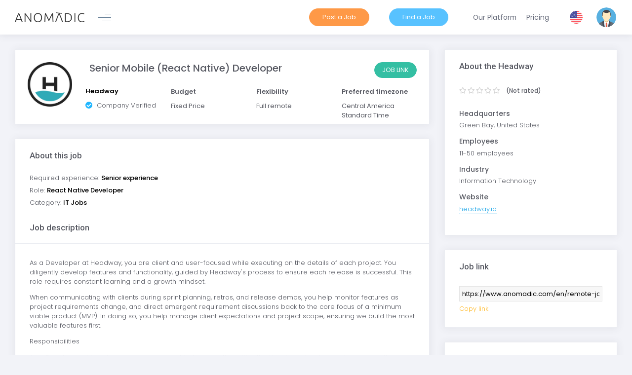

--- FILE ---
content_type: text/html; charset=utf-8
request_url: https://www.anomadic.com/en/remote-jobs/remote-senior-mobile-react-native-developer-headway-3
body_size: 9489
content:
<!DOCTYPE html>
<html lang="en" prefix="og: http://ogp.me/ns#">
<head>
	<meta charset="utf-8" />
	<title>Senior Mobile (React Native) Developer on Anomadic | Anomadic</title>


			<meta name="robots" content="index, follow">
			<link href="https://www.anomadic.com/en/remote-jobs/remote-senior-mobile-react-native-developer-headway-3" rel="canonical" />

	<meta name="viewport" content="width=device-width, initial-scale=1, maximum-scale=1, shrink-to-fit=no">
	<meta property="og:title" content="Senior Mobile (React Native) Developer on Anomadic">
	<meta property="og:image" content="https://www.anomadic.com/Assets/design/anomadic-default.jpg?v=F1550057576" />
	<meta property="og:url" content="https://www.anomadic.com/en/remote-jobs/remote-senior-mobile-react-native-developer-headway-3">
	<meta property="og:type" content="website">
	<meta property="og:description">
	<meta property="fb:app_id" content="187730542688460">

	<script src="https://ajax.googleapis.com/ajax/libs/webfont/1.6.16/webfont.js" type="a28090e9b4abb8be14948bc4-text/javascript"></script>
	<script type="a28090e9b4abb8be14948bc4-text/javascript">
		WebFont.load({
			google: { "families": ["Poppins:300,400,500,600,700", "Roboto:300,400,500,600,700"] },
			active: function () {
				sessionStorage.fonts = true;
			}
		});
	</script>

	<link href="/Assets/vendors/perfect-scrollbar/css/perfect-scrollbar.css?v=499180500" rel="stylesheet"/>


	<link href="/Assets/vendors/tether/dist/css/tether.css?v=499180500" rel="stylesheet"/>

	<link href="/Assets/vendors/bootstrap-datepicker/dist/css/bootstrap-datepicker3.min.css?v=1522430048" rel="stylesheet"/>

	<link href="/Assets/vendors/bootstrap-datetime-picker/css/bootstrap-datetimepicker.min.css?v=1481296192" rel="stylesheet"/>

	<link href="/Assets/vendors/bootstrap-timepicker/css/bootstrap-timepicker.min.css?v=1451879310" rel="stylesheet"/>

	<link href="/Assets/vendors/bootstrap-daterangepicker/daterangepicker.css?v=1484693194" rel="stylesheet"/>

	<link href="/Assets/vendors/bootstrap-touchspin/dist/jquery.bootstrap-touchspin.css?v=1453176458" rel="stylesheet"/>

	<link href="/Assets/vendors/bootstrap-switch/dist/css/bootstrap3/bootstrap-switch.css?v=1542180002" rel="stylesheet"/>

	<link href="/Assets/vendors/bootstrap-select/dist/css/bootstrap-select.css?v=1518492510" rel="stylesheet"/>

	<link href="/Assets/vendors/select2/dist/css/select2.css?v=1511338018" rel="stylesheet"/>

	<link href="/Assets/vendors/nouislider/distribute/nouislider.css?v=1501254678" rel="stylesheet"/>

	<link href="/Assets/vendors/owl.carousel/dist/assets/owl.carousel.css?v=499180500" rel="stylesheet"/>

	<link href="/Assets/vendors/owl.carousel/dist/assets/owl.theme.default.css?v=499180500" rel="stylesheet"/>

	<link href="/Assets/vendors/ion-rangeslider/css/ion.rangeSlider.css?v=1460299604" rel="stylesheet"/>

	<link href="/Assets/vendors/ion-rangeslider/css/ion.rangeSlider.skinFlat.css?v=1419690360" rel="stylesheet"/>

	<link href="/Assets/vendors/dropzone/dist/dropzone.css?v=1531325812" rel="stylesheet"/>

	<link href="/Assets/vendors/summernote/dist/summernote.css?v=1519101280" rel="stylesheet"/>

	<link href="/Assets/vendors/bootstrap-markdown/css/bootstrap-markdown.min.css?v=1410382092" rel="stylesheet"/>

	<link href="/Assets/vendors/sweetalert2/dist/sweetalert2.min.css?v=1534355510" rel="stylesheet"/>

	<link href="/Assets/vendors/animate.css/animate.css?v=499180500" rel="stylesheet"/>

	<link href="/Assets/vendors/toastr/build/toastr.css?v=1512716668" rel="stylesheet"/>

	<link href="/Assets/vendors/jstree/dist/themes/default/style.css?v=1514895158" rel="stylesheet"/>

	<link href="/Assets/vendors/morris.js/morris.css?v=1425572322" rel="stylesheet"/>

	<link href="/Assets/vendors/chartist/dist/chartist.min.css?v=1491921734" rel="stylesheet"/>

	<link href="/Assets/vendors/sweetalert2/dist/sweetalert2.min.css?v=1534355510" rel="stylesheet"/>

	<link href="/Assets/vendors/socicon/css/socicon.css?v=1488163140" rel="stylesheet"/>

	<link href="/Assets/vendors/vendors/line-awesome/css/line-awesome.css?v=1531071202" rel="stylesheet"/>

	<link href="/Assets/vendors/vendors/flaticon/css/flaticon.css?v=1535314456" rel="stylesheet"/>

	<link href="/Assets/vendors/vendors/metronic/css/styles.css?v=1531071202" rel="stylesheet"/>

	<link href="/Assets/vendors/vendors/fontawesome5/css/all.min.css?v=1532356550" rel="stylesheet"/>

	<link href="/Assets/vendors/jquery-rating/themes/fontawesome-stars.css?v=1537577758" rel="stylesheet"/>


	<link href="/Assets/demo/base/style.bundle.css?v=1629409685" rel="stylesheet"/>


	<style>

        .custom-file .custom-file-label:after {
            content: 'Upload';
        }

	</style>

	

    <link href="/Assets/pages/css/jobpost.css?v=1545178942" rel="stylesheet"/>

    <link href="/Assets/vendors/lgallery/lgallery.css?v=1537488832" rel="stylesheet"/>




	<link rel="shortcut icon" href="/favicon.ico?v=F1539617084"></script>

	<script src="/Assets/vendors/jquery/dist/jquery.js?v=1516483612" type="a28090e9b4abb8be14948bc4-text/javascript"></script>

	

	<!-- Google Tag Manager -->
	<script type="a28090e9b4abb8be14948bc4-text/javascript">
		(function (w, d, s, l, i) {
			w[l] = w[l] || []; w[l].push({
				'gtm.start':
					new Date().getTime(), event: 'gtm.js'
			}); var f = d.getElementsByTagName(s)[0],
				j = d.createElement(s), dl = l != 'dataLayer' ? '&l=' + l : ''; j.async = true; j.src =
					'https://www.googletagmanager.com/gtm.js?id=' + i + dl; f.parentNode.insertBefore(j, f);
		})(window, document, 'script', 'dataLayer', 'GTM-N2BVHH7');</script>
	<!-- End Google Tag Manager -->
	<!-- Facebook Pixel Code -->
	<script type="a28090e9b4abb8be14948bc4-text/javascript">
		!function (f, b, e, v, n, t, s) {
			if (f.fbq) return; n = f.fbq = function () {
				n.callMethod ?
				n.callMethod.apply(n, arguments) : n.queue.push(arguments)
			};
			if (!f._fbq) f._fbq = n; n.push = n; n.loaded = !0; n.version = '2.0';
			n.queue = []; t = b.createElement(e); t.async = !0;
			t.src = v; s = b.getElementsByTagName(e)[0];
			s.parentNode.insertBefore(t, s)
		}(window, document, 'script',
			'https://connect.facebook.net/en_US/fbevents.js');
		fbq('init', '1299532173860493');
		fbq('track', 'PageView');
	</script>
	<!-- End Facebook Pixel Code -->
</head>
<body class="m-page--fluid m--skin- m-content--skin-light2 m-header--fixed m-header--fixed-mobile m-aside-left--enabled m-aside-left--skin-light m-aside-left--fixed m-aside-left--offcanvas m-footer--push m-aside--offcanvas-default" data-culture="en" data-browser-name="chrome" data-browser-version="131.0">
	<!-- Facebook Pixel Code (noscript) -->
	<noscript>
		<img height="1" width="1" style="display:none"
			 src="https://www.facebook.com/tr?id={1299532173860493}&ev=PageView&noscript=1" />
	</noscript>
	<!-- End Facebook Pixel Code -->
	<!-- Google Tag Manager (noscript) -->
	<noscript>
		<iframe src="https://www.googletagmanager.com/ns.html?id=GTM-N2BVHH7"
				height="0" width="0" style="display:none;visibility:hidden"></iframe>
	</noscript>
	<!-- End Google Tag Manager (noscript) -->

	<div class="m-grid m-grid--hor m-grid--root m-page">

		<header id="m_header" class="m-grid__item    m-header " m-minimize-offset="200" m-minimize-mobile-offset="200">
    <div class="m-container m-container--fluid m-container--full-height">
        <div class="m-stack m-stack--ver m-stack--desktop">

            <div class="m-stack__item m-brand  m-brand--skin-light ">
                <div class="m-stack m-stack--ver m-stack--general">
                    <div class="m-stack__item m-stack__item--middle m-brand__logo">
                        <a href="/" class="m-brand__logo-wrapper" rel="nofollow">
                            <img alt="Anomadic logo" src="/Assets/design/Anomadic_logo_black.png?v=F1539609682" style="max-height: 20px;" />
                        </a>
                    </div>
                    <div class="m-stack__item m-stack__item--middle m-brand__tools">

                        <a href="javascript:;" id="m_aside_left_minimize_toggle" class="m-brand__icon m-brand__toggler m-brand__toggler--left m--visible-desktop-inline-block  ">
                            <span></span>
                        </a>

                        <a href="javascript:;" id="m_aside_left_offcanvas_toggle" class="m-brand__icon m-brand__toggler m-brand__toggler--left m--visible-tablet-and-mobile-inline-block">
                            <span></span>
                        </a>


                        <a id="m_aside_header_topbar_mobile_toggle" href="javascript:;" class="m-brand__icon m--visible-tablet-and-mobile-inline-block">
                            <i class="flaticon-more"></i>
                        </a>

                    </div>
                </div>
            </div>

            <div class="m-stack__item m-stack__item--fluid m-header-head" id="m_header_nav">

                <button class="m-aside-header-menu-mobile-close  m-aside-header-menu-mobile-close--skin-light " id="m_aside_header_menu_mobile_close_btn"><i class="la la-close"></i></button>
               
                <div id="m_header_topbar" class="m-topbar  m-stack m-stack--ver m-stack--general m-stack--fluid">
                    <div id="m_header_menu" class="m-header-menu m-aside-header-menu-mobile m-aside-header-menu-mobile--offcanvas  m-header-menu--skin-light m-header-menu--submenu-skin-light m-aside-header-menu-mobile--skin-light m-aside-header-menu-mobile--submenu-skin-light ">
                        <ul class="m-menu__nav  m-menu__nav--submenu-arrow ">
                                <li class="m-menu__item" style="padding-right: 0">
                                    <a href="/en/account/recruiter-registration" class="m-menu__link m-menu__link-cta btn m-btn--custom btn-primary" title="Post a job">
                                        <span class="m-menu__link-text">Post a Job</span>
                                    </a>
                                </li>
                                <li class="m-menu__item">
                                    <a href="/en/account/candidate-registration" class="m-menu__link m-menu__link-cta btn m-btn--custom btn-info" title="Find a Job">
                                        <span class="m-menu__link-text">Find a Job</span>
                                    </a>
                                </li>
                            <li class="m-menu__item" style="padding-right: 0">
                                <a href="/en/our-platform"  class="m-menu__link" title="Our platform">
                                    <span class="m-menu__link-text">Our Platform</span>
                                </a>
                            </li>
                            <li class="m-menu__item" style="padding-right: 0">
                                <a href="/en/pricing" class="m-menu__link" title="Our platform">
                                    <span class="m-menu__link-text">Pricing</span>
                                </a>
                            </li>
                        </ul>
                    </div>
                    <div class="m-stack__item m-topbar__nav-wrapper">
                        <ul class="m-topbar__nav m-nav m-nav--inline">




                            

                            

    <li class="m-nav__item m-topbar__languages m-dropdown m-dropdown--small m-dropdown--header-bg-fill m-dropdown--arrow m-dropdown--align-right m-dropdown--mobile-full-width" m-dropdown-toggle="click">
        <a href="#" class="m-nav__link m-dropdown__toggle">
            <span class="m-nav__link-text">
                <img class="m-topbar__language-selected-img" src="/assets/app/media/img/flags/flag-EN.svg" alt="Current language icon">
            </span>
        </a>
        <div class="m-dropdown__wrapper">
            <span class="m-dropdown__arrow m-dropdown__arrow--right m-dropdown__arrow--adjust"></span>
            <div class="m-dropdown__inner">
                <div class="m-dropdown__header m--align-center" style="background: url(/assets/app/media/img/misc/quick_actions_bg.png); background-size: cover;">
                    <span class="m-dropdown__header-subtitle">Select your language</span>
                </div>
                <div class="m-dropdown__body">
                    <div class="m-dropdown__content">
                        <ul class="m-nav m-nav--skin-light">

                                <li class="m-nav__item m-nav__item--active selected-language">
                                    <a href="/en/ChangeCulture?language=en&amp;returnUrl=%2Fen%2Fremote-jobs%2Fremote-senior-mobile-react-native-developer-headway-3" class="m-nav__link m-nav__link--active" title="English">
                                        <span class="m-nav__link-icon"><img class="m-topbar__language-img" src="/assets/app/media/img/flags/flag-EN.svg" alt="English"></span>
                                        <span class="m-nav__link-title m-topbar__language-text m-nav__link-text">English</span>
                                    </a>
                                </li>
                                <li class="m-nav__item ">
                                    <a href="/en/ChangeCulture?language=it&amp;returnUrl=%2Fen%2Fremote-jobs%2Fremote-senior-mobile-react-native-developer-headway-3" class="m-nav__link m-nav__link--active" title="English">
                                        <span class="m-nav__link-icon"><img class="m-topbar__language-img" src="/assets/app/media/img/flags/flag-IT.svg" alt="English"></span>
                                        <span class="m-nav__link-title m-topbar__language-text m-nav__link-text">Italian</span>
                                    </a>
                                </li>

                        </ul>
                    </div>
                </div>
            </div>
        </div>
    </li>

                            

<li class="m-nav__item m-topbar__user-profile m-topbar__user-profile--img  m-dropdown m-dropdown--medium m-dropdown--arrow m-dropdown--header-bg-fill m-dropdown--align-right m-dropdown--mobile-full-width m-dropdown--skin-light" m-dropdown-toggle="click">
    <a href="#" class="m-nav__link m-dropdown__toggle">
        <span class="m-topbar__userpic">
            <script src="/cdn-cgi/scripts/7d0fa10a/cloudflare-static/rocket-loader.min.js" data-cf-settings="a28090e9b4abb8be14948bc4-|49"></script><img src="https://app.anomadic.com/Files/AccountImages/default.svg?v=1550945918" class="m--img-rounded m--marginless" alt="Not authenticated" onerror="this.onerror = null; this.src = 'https://app.anomadic.com/Files/AccountImages/default.svg?v=1550945918';" />
        </span>
        <span class="m-topbar__username m--hide">Not authenticated</span>
    </a>
    <div class="m-dropdown__wrapper">
        <span class="m-dropdown__arrow m-dropdown__arrow--right m-dropdown__arrow--adjust"></span>
        <div class="m-dropdown__inner">
            <div class="m-dropdown__header m--align-center" style="background: url(/assets/app/media/img/misc/user_profile_bg.png); background-size: cover;min-height:150px;">

                    <div class="m-card-user m-card-user--skin-light">
                        <div class="m-card-user__pic">
                            <img src="https://app.anomadic.com/Files/AccountImages/default.svg?v=1550945918" class="m--img-rounded m--marginless" alt="" />
                        </div>
                        <div class="m-card-user__details">
                            <span class="m-card-user__name m--font-weight-500">
                                Not authenticated
                            </span>
                        </div>
                    </div>

            </div>
            <div class="m-dropdown__body">
                <div class="m-dropdown__content">
                    <ul class="m-nav m-nav--skin-light">
                        <li class="m-nav__section m--hide">
                            <span class="m-nav__section-text"></span>
                        </li>


                        <li class="m-nav__separator m-nav__separator--fit">
                        </li>
                        <li class="m-nav__item">

                                <a href="/en/Account" class="btn m-btn--pill btn-secondary m-btn m-btn--custom m-btn--label-brand m-btn--bolder">Sign in</a>

                        </li>
                    </ul>
                </div>
            </div>
        </div>
    </div>
</li>

                        </ul>
                    </div>
                </div>

            </div>
        </div>
    </div>
</header>



		<div class="m-grid__item m-grid__item--fluid m-grid m-grid--ver-desktop m-grid--desktop m-body pl-0">

			<div class="m-grid__item m-grid__item--fluid m-wrapper">

				

				<div class="m-content">


					



<div class="row">
    <div class="m-stack m-stack--ver m-stack--tablet m-stack--desktop">

        <div class="m-stack__item m-stack__item--top m-stack__item--fluid m-stack--about">

            <div class="col">

                

<div class="row">
    <div class="col">
        <div class="m-portlet m-portlet--bordered m-portlet--bordered-semi header-bar">
            <div class="m-portlet__head" style="height: 15px;">
                <div class="m-portlet__head-caption">
                    <div class="m-portlet__head-title">
                    </div>
                </div>
            </div>
            <div class="m-portlet__body summary-header">

                <div class="m-stack m-stack--ver m-stack--candidate-header m-stack--desktop m-stack--tablet">
                    <div class="m-stack__item m-stack__item--left m-stack__item--top m-stack__item--logo">
                        <a href="https://www.anomadic.com/en/remote-companies/headway">
                            <div class="summary-logo">
                                <img src="https://app.anomadic.com/Files/CompanyImages/logo/334.png?v=1618399956" alt="Headway logo" />
                            </div>
                        </a>
                    </div>
                    <div class="m-stack__item m-stack__item--left m-stack__item--top">

                        <div class="row summary-header-top">
                            <div class="col-md-12 col-lg-12">
                                <h1 class="summary-candidate">Senior Mobile (React Native) Developer</h1>

                                            <a class="btn m-btn--pill btn-warning apply-button btn-success pull-right" href="https://powertofly.com/jobs/detail/439260"  style="background-color:#34bfa3; border-color:#34bfa3">Job Link</a>
                            </div>
                        </div>

                        <div class="row justify-content-between">

                            <div class="col-lg-3 col-md-6 col-sm-12 p-2">
                                <a href="https://www.anomadic.com/en/remote-companies/headway"><span class="summary-jobtitle">Headway</span></a>
                                <div class="summary-verification">

                                        <i class="fas fa-check-circle"></i> Company Verified

                                </div>
                            </div>


                                <div class="col-lg-3 col-md-6 col-sm-12 p-2">
                                    <span class="summary-label">Budget</span>
                                        <span class="summary-value">Fixed Price</span>
                                </div>

                            <div class="col-lg-3 col-md-6 col-sm-12 p-2">
                                <span class="summary-label">Flexibility</span>
                                <span class="summary-value">Full remote</span>
                            </div>
                            <div class="col-lg-3 col-md-6 col-sm-12 p-2">
                                <span class="summary-label">Preferred timezone</span>
                                <span class="summary-value">Central America Standard Time</span>
                            </div>

                        </div>
                    </div>
                </div>

            </div>
        </div>
    </div>
</div>

                <div class="m-portlet m-portlet--bordered">
                    <div class="m-portlet__head m-portlet__head-no-border">
                        <div class="m-portlet__head-caption">
                            <div class="m-portlet__head-title">
                                <h3 class="m-portlet__head-text">About this job</h3>
                            </div>
                        </div>
                    </div>
                    <div class="m-portlet__body job-about">


                            <span>Required experience: <strong>Senior experience</strong></span><br />



                        <span>Role: <strong>React Native Developer</strong></span><br />
                        <span>Category: <strong>IT Jobs</strong></span><br />

                    </div>
                    <div class="m-portlet__head">
                        <div class="m-portlet__head-caption">
                            <div class="m-portlet__head-title">
                                <h3 class="m-portlet__head-text">Job description</h3>
                            </div>
                        </div>
                    </div>
                    <div class="m-portlet__body job-details">

                        <p>As a Developer at Headway, you are client and user-focused while executing on the details of each project. You diligently develop features and functionality, guided by Headway's process to ensure each release is successful. This role requires constant learning and a growth mindset.</p>
<p>When communicating with clients during sprint planning, retros, and release demos, you help monitor features as project requirements change, and direct emergent requirement discussions back to the core focus of a minimum viable product (MVP). In doing so, you help manage client expectations and project scope, ensuring we build the most valuable features first.</p>
<p><span>Responsibilities</span></p>
<p>As a Developer at Headway, you are responsible for executing within the Headway development process with a focus on client and user needs including:</p>
<ol>
<li>Practicing "craft within context" and working with crewmates to receive advice and guidance to grow your knowledge.</li>
<li>Driving all development from the outside-in with user story mapping and<span>&nbsp;</span><a href="https://www.headway.io/blog/prioritizing-your-product-features-with-the-moscow-method">MoSCoW prioritization</a>.</li>
<li>Assisting with development critiques and QA.</li>
<li>Performing pull request (PR) reviews.</li>
<li>Participating in pairing sessions to help crewmates learn and grow.</li>
<li>Performing QA of both internal code quality and external end-user UI/UX.</li>
<li>Contributing to release notes.</li>
<li>Participating in sprint planning sessions and retros while taking notes collaboratively alongside the rest of the team.</li>
</ol>
<p>Help us make a difference, make waves, and make Headway!</p>
<p><span>Requirements</span></p>
<ul>
<li>3+ years of paid, professional React Native experience (required), with Objective-C, Swift, Java, Kotlin, Ruby on Rails, Phoenix/Elixir, or Node experience a plus.</li>
<li>5+ years of paid, professional development experience (required), with consulting experience a plus.</li>
<li>Experience working with teams of both internal and external stakeholders.</li>
<li>Excellent communication skills (verbal and written).</li>
<li>The ability to present your work and stand firm for the right reasons.</li>
<li>Experience working with businesses at various phases of creation and growth a plus.</li>
</ul>
<p><span>Expectations</span></p>
<ul>
<li>You live by our<span>&nbsp;</span><a href="http://headway.io/about">Guiding Manifesto</a><span>&nbsp;</span>and embody the core values of Headway.</li>
<li>You are open to criticism from your team and are always eager to learn and to share knowledge.</li>
<li>You have the ability to think big while being detail-oriented and delivery-focused.</li>
<li>You are self-motivated and able to deal with pressure and work well in a fast-paced environment.</li>
<li>You have an outgoing, personable, and sociable attitude.</li>
<li>You have initiative to solve challenges, meet goals, and set new directions based on data.</li>
<li>You are capable of inspiring colleagues and clients.</li>
<li>You have a passion to create useful and valuable solutions.</li>
<li>You prioritize and attend our twice-annual team weeks on-site at our primary office in Wisconsin, or at an awesome TBD destination.</li>
</ul>

                            <div class="job-details-bottom">

                                <p>We thank all the candidates who have shown interest in our company, but only shortlisted candidates will be contacted.</p>

                                        <a class="btn m-btn--pill btn-warning apply-button" href="https://powertofly.com/jobs/detail/439260"  style="background-color:#34bfa3; border-color:#34bfa3">Job Link</a>

                            </div>

                    </div>
                </div>

            </div>
        </div>

        <div class="m-stack__item m-stack__item--top m-stack__item-sidebar">
            <div class="col">

                



                

<div class="m-portlet m-portlet--bordered m-portlet--bordered-semi">
    <div class="m-portlet__head">
        <div class="m-portlet__head-caption">
            <div class="m-portlet__head-title">
                <h3 class="m-portlet__head-text">About the Headway</h3>
            </div>
        </div>
    </div>
    <div class="m-portlet__body job-details-company">

        <div class="stars stars-example-css">
                                    <select id=Company.Rating class="rating-readonly" autocomplete="off" data-value="0.0" data-format="(value)" data-placement="before">
                                        <option value="0">Not rated</option>
                                        <option value="1">1</option>
                                        <option value="2">2</option>
                                        <option value="3">3</option>
                                        <option value="4">4</option>
                                        <option value="5">5</option>
                                    </select>
                                </div>

            <h4>Headquarters</h4>
            <p>Green Bay, United States</p>

            <h4>Employees</h4>
            <p>11-50 employees</p>

        <h4>Industry</h4>
        <p>Information Technology</p>


        <h4>Website</h4>
        <p><a href="https://headway.io" rel="nofollow">headway.io</a></p>
    </div>
</div>

                

<div class="m-portlet m-portlet--bordered m-portlet--bordered-semi">
    <div class="m-portlet__head">
        <div class="m-portlet__head-caption">
            <div class="m-portlet__head-title">
                <h3 class="m-portlet__head-text">Job link</h3>
            </div>
        </div>
    </div>
    <div class="m-portlet__body job-details-share">

        <input type="text" readonly id="JobPostShareLink" value="https://www.anomadic.com/en/remote-jobs/remote-senior-mobile-react-native-developer-headway-3"/>
        <a href="javascript:;" class="copy-link">Copy link</a>

    </div>
</div>
                

    <div class="m-portlet m-portlet--bordered m-portlet--bordered-semi">
        <div class="m-portlet__head">
            <div class="m-portlet__head-caption">
                <div class="m-portlet__head-title">
                    <h3 class="m-portlet__head-text">Jobs you might like</h3>
                </div>
            </div>
        </div>
        <div class="m-portlet__body related-jobs">

                <div class="related-job">
                    <h4 class="related-job-title"><a href="https://www.anomadic.com/en/remote-jobs/remote-react-native-technical-lead-engineer-new-relic">React Native Technical Lead Engineer</a></h4>
                    <span class="related-job-desc">

                        New Relic 


                    </span>
                    <span class="related-job-flex">


                        Full remote

                    </span>
                </div>
                <div class="related-job">
                    <h4 class="related-job-title"><a href="https://www.anomadic.com/en/remote-jobs/remote-senior-react-native-engineer-concentrix-tigerspike">Senior React Native Engineer</a></h4>
                    <span class="related-job-desc">

                        Concentrix Tigerspike 


                    </span>
                    <span class="related-job-flex">


                        Full remote

                    </span>
                </div>
                <div class="related-job">
                    <h4 class="related-job-title"><a href="https://www.anomadic.com/en/remote-jobs/remote-senior-react-developer-andela">Senior React Developer</a></h4>
                    <span class="related-job-desc">

                        Andela 


                    </span>
                    <span class="related-job-flex">


                        Full remote

                    </span>
                </div>
                <div class="related-job">
                    <h4 class="related-job-title"><a href="https://www.anomadic.com/en/remote-jobs/remote-senior-software-engineer-reactnode-jobot">Senior Software Engineer (React/Node)</a></h4>
                    <span class="related-job-desc">

                        Jobot 


                    </span>
                    <span class="related-job-flex">

                            175000 - 100000 $ | 

                        Full remote

                    </span>
                </div>
                <div class="related-job">
                    <h4 class="related-job-title"><a href="https://www.anomadic.com/en/remote-jobs/remote-senior-react-developer-quisitive">Senior React Developer</a></h4>
                    <span class="related-job-desc">

                        Quisitive 


                    </span>
                    <span class="related-job-flex">


                        Full remote

                    </span>
                </div>
                <div class="related-job">
                    <h4 class="related-job-title"><a href="https://www.anomadic.com/en/remote-jobs/remote-react-react-native-developer-lemonio">React &amp; React Native Developer</a></h4>
                    <span class="related-job-desc">

                        Lemon.io 


                    </span>
                    <span class="related-job-flex">


                        Full remote

                    </span>
                </div>

        </div>
    </div>



            </div>
        </div>

    </div>
</div>





				</div>
			</div>


		</div>

		

<footer class="m-grid__item	m-footer p-5" style="background:url('/Assets/media/app/img/footer/footer_background.png') no-repeat; background-size:cover;margin:-60px 30px 0 30px;">
    <div class="m-container m-container--fluid m-container--full-height m-page__container">
        <div class="m-stack m-stack--ver m-stack--desktop d-flex flex-wrap">
            <div class="col-md-6 col-sm-12 m-footer-section">
                <div class="m-brand__logo">
                    <a href="/" class="m-brand__logo-wrapper" rel="nofollow">
                        <img alt="Anomadic logo" class="mb-4" src="/Assets/design/Anomadic_logo_black.png" style="max-height: 20px;">
                    </a>
                </div>
                <p class="col-md-6 col-sm-12 px-0">
                    Anomadic is a platform built to help people easily find a remote or flexible job, but also to help remote companies to find the best employees.
                </p>
            </div>
            <div class="col-md-3 col-sm-12 m-footer-section">
                <h5 class="mb-4 mt-0"> Navigation</h5>
                    <a class="m-menu__link-text" href="https://www.anomadic.com/blog/">Blog</a>
                    <a class="m-menu__link-text" href="https://www.anomadic.com/en/pricing">Pricing</a>
                    <a class="m-menu__link-text" href="https://www.anomadic.com/en/about-us">About Us</a>
                    <a class="m-menu__link-text" href="https://www.anomadic.com/en/our-platform">Our Platform</a>
                    <a class="m-menu__link-text" href="https://www.anomadic.com/en/how-it-works/candidate">For candidates</a>
                    <a class="m-menu__link-text" href="https://www.anomadic.com/en/how-it-works/company">For companies</a>
            </div>
            <div class="col-md-3 col-sm-12 m-footer-section">
                <h5 class="mb-4 mt-0"> Follow us</h5>
                <div>
                    <a href="https://www.facebook.com/anomadicjobs/" class="px-1" style="text-decoration:none">
                        <img src="/Assets/media/app/img/footer/facebook.png" style="max-height:30px" />
                    </a>
                    <a href="https://www.linkedin.com/company/anomadic/" class="px-1" style="text-decoration:none">
                        <img src="/Assets/media/app/img/footer/linkedin.png" style="max-height:30px" />
                    </a>
                    <a href="https://www.instagram.com/anomadic.jobs/" class="px-1" style="text-decoration:none">
                        <img src="/Assets/media/app/img/footer/instagram.png" style="max-height:30px" />
                    </a>
                    <a href="https://twitter.com/AnomadicJobs" class="px-1" style="text-decoration:none">
                        <img src="/Assets/media/app/img/footer/twitter.png" style="max-height:30px" />
                    </a>
                </div>
            </div>
            <br />
            <div class="col-12" style="height:20px">
                <span class="m-footer__copyright">
                    2025 &copy; Anomadic All rights reserved.
                </span>
            </div>
            <div class="m-stack__item m-stack__item--right m-stack__item--middle m-stack__item--first"></div>
        </div>
    </div>
</footer>
	</div>

	




	<div id="m_scroll_top" class="m-scroll-top">
		<i class="la la-arrow-up"></i>
	</div>

	<!-- begin::Quick Nav -->
	<!--begin:: Global Mandatory Vendors -->
	<script src="/Assets/vendors/popper.js/dist/umd/popper.js?v=1533300170" type="a28090e9b4abb8be14948bc4-text/javascript"></script>
	<script src="/Assets/vendors/bootstrap/dist/js/bootstrap.min.js?v=499180500" type="a28090e9b4abb8be14948bc4-text/javascript"></script>
	<script src="/Assets/vendors/js-cookie/src/js.cookie.js?v=1509187676" type="a28090e9b4abb8be14948bc4-text/javascript"></script>
	<script src="/Assets/vendors/moment/min/moment.min.js?v=1527854312" type="a28090e9b4abb8be14948bc4-text/javascript"></script>
	<script src="/Assets/vendors/tooltip.js/dist/umd/tooltip.min.js?v=1535365598" type="a28090e9b4abb8be14948bc4-text/javascript"></script>
	<script src="/Assets/vendors/perfect-scrollbar/dist/perfect-scrollbar.js?v=499180500" type="a28090e9b4abb8be14948bc4-text/javascript"></script>
	<script src="/Assets/vendors/wnumb/wNumb.js?v=1486223794" type="a28090e9b4abb8be14948bc4-text/javascript"></script>
	<!--end:: Global Mandatory Vendors -->
	<!--begin:: Global Optional Vendors -->
	<script src="/Assets/vendors/jquery.repeater/src/lib.js?v=1449464226" type="a28090e9b4abb8be14948bc4-text/javascript"></script>
	<script src="/Assets/vendors/jquery.repeater/src/jquery.input.js?v=1446942164" type="a28090e9b4abb8be14948bc4-text/javascript"></script>
	<script src="/Assets/vendors/jquery.repeater/src/repeater.js?v=1476063968" type="a28090e9b4abb8be14948bc4-text/javascript"></script>
	<script src="/Assets/vendors/jquery-form/dist/jquery.form.min.js?v=1502328934" type="a28090e9b4abb8be14948bc4-text/javascript"></script>
	<script src="/Assets/vendors/block-ui/jquery.blockUI.js?v=1428978626" type="a28090e9b4abb8be14948bc4-text/javascript"></script>
	<script src="/Assets/vendors/bootstrap-datepicker/dist/js/bootstrap-datepicker.min.js?v=1522430048" type="a28090e9b4abb8be14948bc4-text/javascript"></script>
	<script src="/Assets/vendors/js/framework/components/plugins/forms/bootstrap-datepicker.init.js?v=1531071198" type="a28090e9b4abb8be14948bc4-text/javascript"></script>
	<script src="/Assets/vendors/bootstrap-datetime-picker/js/bootstrap-datetimepicker.min.js?v=1488549582" type="a28090e9b4abb8be14948bc4-text/javascript"></script>
	<script src="/Assets/vendors/bootstrap-timepicker/js/bootstrap-timepicker.min.js?v=1451879310" type="a28090e9b4abb8be14948bc4-text/javascript"></script>
	<script src="/Assets/vendors/js/framework/components/plugins/forms/bootstrap-timepicker.init.js?v=1531071198" type="a28090e9b4abb8be14948bc4-text/javascript"></script>
	<script src="/Assets/vendors/bootstrap-daterangepicker/daterangepicker.js?v=1513200412" type="a28090e9b4abb8be14948bc4-text/javascript"></script>
	<script src="/Assets/vendors/js/framework/components/plugins/forms/bootstrap-daterangepicker.init.js?v=1531071198" type="a28090e9b4abb8be14948bc4-text/javascript"></script>
	<script src="/Assets/vendors/bootstrap-touchspin/dist/jquery.bootstrap-touchspin.js?v=1453176458" type="a28090e9b4abb8be14948bc4-text/javascript"></script>
	<script src="/Assets/vendors/bootstrap-maxlength/src/bootstrap-maxlength.js?v=1432453838" type="a28090e9b4abb8be14948bc4-text/javascript"></script>
	<script src="/Assets/vendors/bootstrap-switch/dist/js/bootstrap-switch.js?v=1542180002" type="a28090e9b4abb8be14948bc4-text/javascript"></script>
	<script src="/Assets/vendors/js/framework/components/plugins/forms/bootstrap-switch.init.js?v=1531071198" type="a28090e9b4abb8be14948bc4-text/javascript"></script>
	<script src="/Assets/vendors/vendors/bootstrap-multiselectsplitter/bootstrap-multiselectsplitter.min.js?v=1531071198" type="a28090e9b4abb8be14948bc4-text/javascript"></script>
	<script src="/Assets/vendors/bootstrap-select/dist/js/bootstrap-select.js?v=1518492510" type="a28090e9b4abb8be14948bc4-text/javascript"></script>
	<script src="/Assets/vendors/sweetalert2/dist/sweetalert2.min.js?v=1524897994" type="a28090e9b4abb8be14948bc4-text/javascript"></script>
	<script src="/Assets/vendors/select2/dist/js/select2.js?v=1511338018" type="a28090e9b4abb8be14948bc4-text/javascript"></script>
	<script src="/Assets/demo/default/custom/crud/forms/widgets/select2.js?v=1536011898" type="a28090e9b4abb8be14948bc4-text/javascript"></script>
	<script src="/Assets/vendors/handlebars/dist/handlebars.js?v=1495386688" type="a28090e9b4abb8be14948bc4-text/javascript"></script>
	<script src="/Assets/vendors/owl.carousel/dist/owl.carousel.js?v=499180500" type="a28090e9b4abb8be14948bc4-text/javascript"></script>
	<script src="/Assets/vendors/autosize/dist/autosize.js?v=1525157056" type="a28090e9b4abb8be14948bc4-text/javascript"></script>
	<script src="/Assets/vendors/clipboard/dist/clipboard.min.js?v=1496120226" type="a28090e9b4abb8be14948bc4-text/javascript"></script>
	<script src="/Assets/vendors/dropzone/dist/dropzone.js?v=1531325812" type="a28090e9b4abb8be14948bc4-text/javascript"></script>
	<script src="/Assets/vendors/summernote/dist/summernote.js?v=1519101248" type="a28090e9b4abb8be14948bc4-text/javascript"></script>
	<script src="/Assets/vendors/toastr/build/toastr.min.js?v=1512716668" type="a28090e9b4abb8be14948bc4-text/javascript"></script>
	<script src="/Assets/vendors/raphael/raphael.js?v=1478923256" type="a28090e9b4abb8be14948bc4-text/javascript"></script>
	<script src="/Assets/vendors/morris.js/morris.js?v=1425572356" type="a28090e9b4abb8be14948bc4-text/javascript"></script>
	<script src="/Assets/vendors/vendors/bootstrap-session-timeout/dist/bootstrap-session-timeout.min.js?v=1531071198" type="a28090e9b4abb8be14948bc4-text/javascript"></script>
	<script src="/Assets/vendors/vendors/jquery-idletimer/idle-timer.min.js?v=1531071202" type="a28090e9b4abb8be14948bc4-text/javascript"></script>
	<script src="/Assets/vendors/jquery-rating/jquery.barrating.js?v=1538230310" type="a28090e9b4abb8be14948bc4-text/javascript"></script>
	<script src="/Assets/demo/base/scripts.bundle.js?v=1613674102" type="a28090e9b4abb8be14948bc4-text/javascript"></script>

	<script src="/Assets/vendors/jquery-validation/jquery.validate.js?v=1537039920" type="a28090e9b4abb8be14948bc4-text/javascript"></script>
	<script src="/Assets/vendors/jquery-validation/jquery.validate.unobtrusive.js?v=1538138980" type="a28090e9b4abb8be14948bc4-text/javascript"></script>
	<script src="/Assets/vendors/jquery-validation/jquery.validate.custom.js?v=1539289630" type="a28090e9b4abb8be14948bc4-text/javascript"></script>

	<script src="/Assets/js/app/base/global.js?v=1614683398" type="a28090e9b4abb8be14948bc4-text/javascript"></script>

	<script type="a28090e9b4abb8be14948bc4-text/javascript">

		function IframeInit() {
			var vidDefer = document.getElementsByTagName('iframe');

			for (var i = 0; i < vidDefer.length; i++) {
				if (vidDefer[i].getAttribute('data-src')) {
					vidDefer[i].setAttribute('src', vidDefer[i].getAttribute('data-src'));
				}
			}

			$("body").trigger('resize');
		}

		window.onload = IframeInit;

	</script>

	<script type="a28090e9b4abb8be14948bc4-text/javascript">
		var Tawk_API = Tawk_API || {}, Tawk_LoadStart = new Date();
		(function () {
			var s1 = document.createElement("script"), s0 = document.getElementsByTagName("script")[0];
			s1.async = true;
			s1.src = 'https://embed.tawk.to/5f7ef8064704467e89f5b57d/default';
			s1.charset = 'UTF-8';
			s1.setAttribute('crossorigin', '*');
			s0.parentNode.insertBefore(s1, s0);
		})();
	</script>

	<script id="Cookiebot" src="https://consent.cookiebot.com/uc.js" data-cbid="e2511a16-7bba-476a-bc6b-40941f214a7b" type="a28090e9b4abb8be14948bc4-text/javascript" async></script>
<script id="CookieDeclaration" src="https://consent.cookiebot.com/e2511a16-7bba-476a-bc6b-40941f214a7b/cd.js" type="a28090e9b4abb8be14948bc4-text/javascript" async></script>

	


    <script src="/Assets/vendors/lgallery/lgallery.js?v=1537489864" type="a28090e9b4abb8be14948bc4-text/javascript"></script>
    <script src="/Assets/demo/default/custom/crud/forms/widgets/select2.js?v=1536011898" type="a28090e9b4abb8be14948bc4-text/javascript"></script>

    <script type="a28090e9b4abb8be14948bc4-text/javascript">

        $(function ()
        {
            $(".copy-link").click(function ()
            {
                var copyText = document.getElementById("JobPostShareLink");

                copyText.select();
                document.execCommand("copy");

                toastr.success("Job post link copied to clipboard");
            });

        });

    </script>

	

    <script type="application/ld+json">

        {"@context":"http://schema.org","@type":"JobPosting","title":"Senior Mobile (React Native) Developer","name":"Senior Mobile (React Native) Developer","url":"https://www.anomadic.com/en/remote-jobs/remote-senior-mobile-react-native-developer-headway-3","datePosted":"2021-10-21T07:35:33+02:00","educationRequirements":"Any","employmentType":"Any","experienceRequirements":"Senior experience","hiringOrganization":{"@type":"Organization","name":"Headway","url":"https://www.anomadic.com/en/remote-companies/headway","email":"headway(at)support.com","logo":{"@type":"ImageObject","url":"https://app.anomadic.com/Files/CompanyImages/logo/334.png?v=1618399956"}},"industry":"Information Technology","occupationalCategory":"IT Jobs","validThrough":"2021-11-20T07:35:33+01:00"}

    </script>


<script src="/cdn-cgi/scripts/7d0fa10a/cloudflare-static/rocket-loader.min.js" data-cf-settings="a28090e9b4abb8be14948bc4-|49" defer></script><script defer src="https://static.cloudflareinsights.com/beacon.min.js/vcd15cbe7772f49c399c6a5babf22c1241717689176015" integrity="sha512-ZpsOmlRQV6y907TI0dKBHq9Md29nnaEIPlkf84rnaERnq6zvWvPUqr2ft8M1aS28oN72PdrCzSjY4U6VaAw1EQ==" data-cf-beacon='{"version":"2024.11.0","token":"7ba1e671aad948d0be462a039d2c33e7","r":1,"server_timing":{"name":{"cfCacheStatus":true,"cfEdge":true,"cfExtPri":true,"cfL4":true,"cfOrigin":true,"cfSpeedBrain":true},"location_startswith":null}}' crossorigin="anonymous"></script>
</body>
</html>

--- FILE ---
content_type: text/css
request_url: https://www.anomadic.com/Assets/vendors/vendors/metronic/css/styles.css?v=1531071202
body_size: 365
content:
/*
 * Icon Font Metronic
 * Made with love by Icons8 [ https://icons8.com/ ] using FontCustom [ https://github.com/FontCustom/fontcustom ]
 *
 * Contacts:
 *    [ https://icons8.com/contact ]
 *
 * Follow Icon8 on
 *    Twitter [ https://twitter.com/icons_8 ]
 *    Facebook [ https://www.facebook.com/Icons8 ]
 *    Google+ [ https://plus.google.com/+Icons8 ]
 *    GitHub [ https://github.com/icons8 ]
 */


@font-face {
  font-family: "Metronic";
  src: url("../fonts/Metronic_fda1334c35d0f5fe2afb3afebbb6774a.eot");
  src: url("../fonts/Metronic_fda1334c35d0f5fe2afb3afebbb6774a.eot?#iefix") format("embedded-opentype"),
       url("../fonts/Metronic_fda1334c35d0f5fe2afb3afebbb6774a.woff2") format("woff2"),
       url("../fonts/Metronic_fda1334c35d0f5fe2afb3afebbb6774a.woff") format("woff"),
       url("../fonts/Metronic_fda1334c35d0f5fe2afb3afebbb6774a.ttf") format("truetype"),
       url("../fonts/Metronic_fda1334c35d0f5fe2afb3afebbb6774a.svg#Metronic") format("svg");
  font-weight: normal;
  font-style: normal;
}

@media screen and (-webkit-min-device-pixel-ratio:0) {
  @font-face {
    font-family: "Metronic";
    src: url("../fonts/Metronic_fda1334c35d0f5fe2afb3afebbb6774a.svg#Metronic") format("svg");
  }
}

[data-icons8]:before { content: attr(data-icons8); }

.icons8, [data-icons8]:before,
.icons8-arrows-01:before,
.icons8-arrows-02:before,
.icons8-arrows-03:before,
.icons8-arrows-04:before {
  display: inline-block;
  font-family: "Metronic";
  font-style: normal;
  font-weight: normal;
  font-variant: normal;
  line-height: 1;
  text-decoration: inherit;
  text-rendering: optimizeLegibility;
  text-transform: none;
  -moz-osx-font-smoothing: grayscale;
  -webkit-font-smoothing: antialiased;
  font-smoothing: antialiased;
}

.icons8-arrows-01:before { content: "\f1b1"; }
.icons8-arrows-02:before { content: "\f1b2"; }
.icons8-arrows-03:before { content: "\f1b3"; }
.icons8-arrows-04:before { content: "\f1b4"; }

--- FILE ---
content_type: text/css
request_url: https://www.anomadic.com/Assets/vendors/jquery-rating/themes/fontawesome-stars.css?v=1537577758
body_size: 139
content:
.br-theme-fontawesome-stars .br-widget {
    height: 28px;
    white-space: nowrap;
}

    .br-theme-fontawesome-stars .br-widget a {
        margin-right: 2px;
        -webkit-font-smoothing: antialiased;
        display: inline-block;
        font-style: normal;
        font-variant: normal;
        font-family: "Font Awesome 5 Free";
        text-rendering: auto;
        line-height: 1;
    }

        .br-theme-fontawesome-stars .br-widget a:after {
            content: '\f005';
            color: #d2d2d2;
        }

        .br-theme-fontawesome-stars .br-widget a.br-active:after {
            color: #EDB867;
        }

        .br-theme-fontawesome-stars .br-widget a.br-selected {
            font-weight: 900;
        }

        .br-theme-fontawesome-stars .br-widget a.br-selected:after {
            color: #EDB867;
        }

    .br-theme-fontawesome-stars .br-widget .br-current-rating {
        /*display: none;*/
        display: inline;
        font-size: 12px;
    }

.br-theme-fontawesome-stars .br-readonly a {
    cursor: default;
}

@media print {
    .br-theme-fontawesome-stars .br-widget a:after {
        content: '\f006';
        color: black;
    }

    .br-theme-fontawesome-stars .br-widget a.br-active:after,
    .br-theme-fontawesome-stars .br-widget a.br-selected:after {
        content: '\f005';
        color: black;
    }
}


--- FILE ---
content_type: text/css
request_url: https://www.anomadic.com/Assets/pages/css/jobpost.css?v=1545178942
body_size: 1529
content:
.m-stack__item-sidebar {
    width: 380px;
}

.m-stack--about.m-stack--ver .m-stack__item, .m-stack--about.m-stack--hor .m-about-item {
    font-weight: 500;
    padding: 10px;
}

.m-portlet.m-portlet--bordered-semi .m-portlet__body.summary-header {
    padding: 10px 25px 0px 25px;
}

.m-stack__item--company {
    width: 160px;
}

.m-stack__item--salary {
    width: 100px;
}

.m-stack__item--timezone {
    width: 260px;
}

.summary-header .m-stack.m-stack--desktop.m-stack--ver .m-stack__item-padded {
    padding-top: 15px;
}

.summary-header-top {
    padding-bottom: 10px;
}

    .summary-header-top h1 {
        display: inline-block;
        font-size: 20px;
    }

.summary-company {
    color: black;
    font-size: 21px;
    font-weight: 500;
    padding-bottom: 10px;
    white-space: pre;
    letter-spacing: 1px;
}

.m-stack__item--logo {
    width: 125px;
}

.summary-logo {
    height: 125px;
    width: 125px;
}

    .summary-logo img {
        max-height: 90px;
        max-width: 90px;
    }

.summary-label {
    display: block;
    font-weight: 600;
    padding-bottom: 10px;
    padding-top: 1px;
}

.summary-jobtitle {
    display: block;
    font-weight: 600;
    padding-bottom: 10px;
    text-align: left;
    color: black;
}

.summary-value {
    display: block;
    font-weight: 400;
}

.summary-link {
    border-bottom: 1px dotted #1fb6ff;
    text-align: left;
}

    .summary-link a {
        color: #1fb6ff;
    }

.summary-verification i {
    color: #1fb6ff;
    padding-right: 5px;
}

.summary-header-top a.schedule-button.btn.btn-warning {
    color: white;
    text-transform: uppercase;
    padding-top: 7px;
    padding-bottom: 7px;
}

.job-keywords .m-list-badge__items {
    line-height: 35px;
}

.job-keywords .m-list-badge.m-list-badge--light-bg .m-list-badge__items .m-list-badge__item {
    border-color: silver;
    color: black;
    white-space: pre;
}

    .job-keywords .m-list-badge.m-list-badge--light-bg .m-list-badge__items .m-list-badge__item:hover {
        background-color: black;
        border-color: black;
        color: white;
    }

.job-details {
}

    .job-details h4 {
        font-size: 16px;
        font-weight: 500;
        color: #1fa7e8;
        padding-top: 20px;
        padding-bottom: 5px;
    }

    .job-details ul {
        list-style-type: none;
        margin: 0;
        padding: 0;
        margin-bottom: 10px;
    }

        .job-details ul li {
            line-height: 25px;
            font-weight: 400;
            display: flex;
        }

            .job-details ul li::before {
                content: "\f111";
                color: #1fa7e8;
                margin-right: 10px;
                font-size: 7px;
                font-weight: 700;
                font-family: "Font Awesome 5 Free"
            }

.job-details-company .br-theme-fontawesome-stars .br-widget .br-current-rating {
    margin-left: 10px;
    font-weight: 500;
    font-size: 12px;
}

.apply-button {
    color: white;
    background-color: #fd8c31;
}

.summary-header-top .apply-button, .job-details-bottom .apply-button {
    color: white;
    text-transform: uppercase;
    padding-top: 7px;
    padding-bottom: 7px;
}

    .summary-header-top .apply-button:hover, .job-details-bottom .apply-button:hover {
        background-color: white;
    }

.job-details-bottom {
    text-align: center;
    padding-top: 30px;
    display: block;
    padding-bottom: 30px;
    margin-top: 30px;
    margin-left: 30px;
    margin-right: 30px;
    border-top: 1px solid #c0c0c02e;
}

    .job-details-bottom p {
        padding-top: 5px;
        padding-bottom: 15px;
    }

    .job-details-bottom .apply-button {
        color: white;
        background-color: #fe9947;
    }

.job-details-company .stars {
    margin-bottom: 20px;
}

.job-details-company h4 {
    font-size: 14px;
}

    .job-details-company h4 + p {
        margin-bottom: 15px;
    }

        .job-details-company h4 + p a {
            border-bottom: 1px dotted;
            display: inline;
            text-decoration: none;
            color: #1fa7e8;
            text-transform: lowercase;
        }

.job-details-share #JobPostShareLink {
    width: 100%;
    padding: 5px;
    border: 1px solid #c0c0c054;
    background-color: #c0c0c021;
    display: block;
    margin-bottom: 5px;
}

.job-details-share .copy-link {
    color: #ffb822;
}

.related-job {
    margin-bottom: 25px;
}

    .related-job .related-job-title a {
        color: #1fa7e8;
        font-size: 14px;
    }

    .related-job .related-job-desc {
        display: block;
        font-weight: 500;
    }

    .related-job .related-job-flex {
        display: block;
        font-weight: 500;
    }

@media (max-width: 440px) {

    .m-stack--candidate-header {
        padding-bottom: 15px;
    }

    .m-stack.m-stack--ver > .m-stack__item.m-stack__item--logo {
        width: 100%;
        text-align: center;
    }

    .m-stack.m-stack--ver > .m-stack__item.m-stack__item--logo .summary-logo {
        width: 100%;
        text-align: center;
    }

    .summary-header-top > div {
        text-align: center;
    }

    .summary-header-top h1 {
        text-align: center;
        margin-bottom: 15px;
    }

    .summary-header-top .apply-button.pull-right {
        float: none;
        margin-bottom: 15px;
    }

    .m-stack.m-stack--ver > .m-stack__item {
        display: block;
        height: auto;
        margin-bottom: 25px;
    }
}

@media (max-width: 768px) {

    .m-stack__item-sidebar {
        width: 100%;
    }

    .m-stack--candidate-header {
        padding-bottom: 15px;
    }

    .m-stack.m-stack--ver > .m-stack__item.m-stack__item--logo {
        width: 100%;
        text-align: center;
    }

        .m-stack.m-stack--ver > .m-stack__item.m-stack__item--logo .summary-logo {
            width: 100%;
            text-align: center;
        }

    .summary-header-top > div {
        text-align: center;
    }

    .summary-header-top h1 {
        text-align: center;
        margin-bottom: 35px;
        width: 100%;
    }

    .summary-header-top .apply-button.pull-right {
        float: none;
        margin-bottom: 15px;
    }

    .m-stack.m-stack--ver > .m-stack__item {
        display: block;
        height: auto;
        margin-bottom: 25px;
    }
}

.m-portlet .m-portlet__body.job-about {
    padding-top: 0;
    padding-bottom: 5px;
}

    .m-portlet .m-portlet__body.job-about span {
        font-size: 13px;
        line-height: 25px;
    }

    .m-portlet .m-portlet__body.job-about span strong {
        font-weight: 500;
        color: black;
    }

--- FILE ---
content_type: application/javascript
request_url: https://www.anomadic.com/Assets/vendors/js/framework/components/plugins/forms/bootstrap-datepicker.init.js?v=1531071198
body_size: -222
content:
$.fn.datepicker.defaults.zIndexOffset = 10;

--- FILE ---
content_type: application/javascript
request_url: https://www.anomadic.com/Assets/vendors/js/framework/components/plugins/forms/bootstrap-timepicker.init.js?v=1531071198
body_size: -187
content:
$.fn.timepicker.defaults = $.extend(true, {}, $.fn.timepicker.defaults, {
    icons: {
        up: 'la la-angle-up',
        down: 'la la-angle-down'  
    }
});

--- FILE ---
content_type: application/javascript
request_url: https://www.anomadic.com/Assets/vendors/jquery-rating/jquery.barrating.js?v=1538230310
body_size: 5668
content:
/**
 * jQuery Bar Rating Plugin v1.2.2
 *
 * http://github.com/antennaio/jquery-bar-rating
 *
 * Copyright (c) 2012-2016 Kazik Pietruszewski
 *
 * This plugin is available under the MIT license.
 * http://www.opensource.org/licenses/mit-license.php
 */
(function (factory)
{
    if (typeof define === 'function' && define.amd)
    {
        // AMD
        define(['jquery'], factory);
    } else if (typeof module === 'object' && module.exports)
    {
        // Node/CommonJS
        module.exports = factory(require('jquery'));
    } else
    {
        // browser globals
        factory(jQuery);
    }
}(function ($)
{

    var BarRating = (function ()
    {

        function BarRating()
        {
            var self = this;

            // wrap element in a wrapper div
            var wrapElement = function ()
            {
                var classes = ['br-wrapper'];

                if (self.options.theme !== '')
                {
                    classes.push('br-theme-' + self.options.theme);
                }

                self.$elem.wrap($('<div />', {
                    'class': classes.join(' ')
                }));
            };

            // unwrap element
            var unwrapElement = function ()
            {
                self.$elem.unwrap();
            };

            // find option by value
            var findOption = function (value)
            {
                if ($.isNumeric(value))
                {
                    value = Math.floor(value);
                }

                return $('option[value="' + value + '"]', self.$elem);
            };

            // get initial option
            var getInitialOption = function ()
            {
                var initialRating = self.options.initialRating;

                if (self.$elem.data("value"))
                {
                    initialRating = self.$elem.data("value");
                }

                if (!initialRating)
                {
                    return $('option:selected', self.$elem);
                }

                return findOption(initialRating);
            };

            // get empty option
            var getEmptyOption = function ()
            {
                var $emptyOpt = self.$elem.find('option[value="' + self.options.emptyValue + '"]');

                if (!$emptyOpt.length && self.options.allowEmpty)
                {
                    $emptyOpt = $('<option />', { 'value': self.options.emptyValue });

                    return $emptyOpt.prependTo(self.$elem);
                }

                return $emptyOpt;
            };

            // get data
            var getData = function (key)
            {
                var data = self.$elem.data('barrating');

                if (typeof key !== 'undefined')
                {
                    return data[key];
                }

                return data;
            };

            // set data
            var setData = function (key, value)
            {
                if (value !== null && typeof value === 'object')
                {
                    self.$elem.data('barrating', value);
                } else
                {
                    self.$elem.data('barrating')[key] = value;
                }
            };

            // save data on element
            var saveDataOnElement = function ()
            {
                var $opt = getInitialOption();
                var $emptyOpt = getEmptyOption();

                var format = 'value';

                if (self.$elem.data("format"))
                {
                    format = self.$elem.data("format");
                }

                var value = format.replace('value', self.$elem.data("value")); //$opt.val();
                var text = value; //$opt.data('html') ? $opt.data('html') : $opt.text();
               
                var value = $opt.val();
                //var text = $opt.data('html') ? $opt.data('html') : $opt.text();

                // if the allowEmpty option is not set let's check if empty option exists in the select field
                var allowEmpty = (self.options.allowEmpty !== null) ?
                    self.options.allowEmpty :
                    !!$emptyOpt.length;

                var emptyValue = ($emptyOpt.length) ? $emptyOpt.val() : null;
                var emptyText = ($emptyOpt.length) ? $emptyOpt.text() : null;

                setData(null, {
                    userOptions: self.options,

                    // initial rating based on the OPTION value
                    ratingValue: value,
                    ratingText: text,

                    // rating will be restored by calling clear method
                    originalRatingValue: value,
                    originalRatingText: text,

                    // allow empty ratings?
                    allowEmpty: allowEmpty,

                    // rating value and text of the empty OPTION
                    emptyRatingValue: emptyValue,
                    emptyRatingText: emptyText,

                    // read-only state
                    readOnly: self.options.readonly,

                    // did the user already select a rating?
                    ratingMade: false
                });
            };

            // remove data on element
            var removeDataOnElement = function ()
            {
                self.$elem.removeData('barrating');
            };

            // return current rating text
            var ratingText = function ()
            {
                return getData('ratingText');
            };

            // return current rating value
            var ratingValue = function ()
            {
                return getData('ratingValue');
            };

            // build widget and return jQuery element
            var buildWidget = function ()
            {
                var $w = $('<div />', { 'class': 'br-widget' });

                // create A elements that will replace OPTIONs
                self.$elem.find('option').each(function ()
                {
                    var val, text, html, $a;

                    val = $(this).val();

                    // create ratings - but only if val is not defined as empty
                    if (val !== getData('emptyRatingValue'))
                    {
                        text = $(this).text();
                        html = $(this).data('html');
                        if (html) { text = html; }

                        $a = $('<a />', {
                            'href': '#',
                            'data-rating-value': val,
                            'data-rating-text': text,
                            'html': (self.options.showValues) ? text : ''
                        });

                        $w.append($a);
                    }

                });

                // append .br-current-rating div to the widget
                if (self.options.showSelectedRating)
                {
                    var position = 'after';

                    if (self.$elem.data("position"))
                    {
                        position = self.$elem.data("position");
                    }

                    if (position == 'after')
                    {
                        $w.append($('<div />', { 'text': '', 'class': 'br-current-rating' }));
                    }
                    else
                    {
                        $w.prepend($('<div />', { 'text': '', 'class': 'br-current-rating' }));
                    }
                }

                // additional classes for the widget
                if (self.options.reverse)
                {
                    $w.addClass('br-reverse');
                }

                if (self.options.readonly)
                {
                    $w.addClass('br-readonly');
                }

                return $w;
            };

            // return a jQuery function name depending on the 'reverse' setting
            var nextAllorPreviousAll = function ()
            {
                if (getData('userOptions').reverse)
                {
                    return 'nextAll';
                } else
                {
                    return 'prevAll';
                }
            };

            // set the value of the select field
            var setSelectFieldValue = function (value)
            {
                // change selected option
                findOption(value).prop('selected', true);

                if (getData('userOptions').triggerChange)
                {
                    self.$elem.change();
                }
            };

            // reset select field
            var resetSelectField = function ()
            {
                $('option', self.$elem).prop('selected', function ()
                {
                    return this.defaultSelected;
                });

                if (getData('userOptions').triggerChange)
                {
                    self.$elem.change();
                }
            };

            // display the currently selected rating
            var showSelectedRating = function (text)
            {
                // text undefined?
                text = text ? text : ratingText();
                text = text.replace(')', '').replace('(', '');

                emptytext = getData('emptyRatingValue');

                // special case when the selected rating is defined as empty
                if (text == emptytext || text == '0.0')
                {
                    text = self.$elem.find('option:first').text();
                }

                var format = 'value';

                if (self.$elem.data("format"))
                {
                    format = self.$elem.data("format");
                }

                var newvalue = format.replace('value', text);

                // update .br-current-rating div
                if (self.options.showSelectedRating)
                {
                    self.$elem.parent().find('.br-current-rating').text(newvalue);
                }
            };

            // return rounded fraction of a value (14.4 -> 40, 0.99 -> 90)
            var fraction = function (value)
            {
                return Math.round(((Math.floor(value * 10) / 10) % 1) * 100);
            };

            // remove all classes from elements
            var resetStyle = function ()
            {
                // remove all classes starting with br-*
                self.$widget.find('a').removeClass(function (index, classes)
                {
                    return (classes.match(/(^|\s)br-\S+/g) || []).join(' ');
                });
            };

            // apply style by setting classes on elements
            var applyStyle = function ()
            {
                var $a = self.$widget.find('a[data-rating-value="' + ratingValue() + '"]');
                var initialRating = getData('userOptions').initialRating;
                var baseValue = $.isNumeric(ratingValue()) ? ratingValue() : 0;
                var f = fraction(initialRating);
                var $all, $fractional;

                resetStyle();

                // add classes
                $a.addClass('br-selected br-current')[nextAllorPreviousAll()]()
                    .addClass('br-selected');

                if (!getData('ratingMade') && $.isNumeric(initialRating))
                {
                    if ((initialRating <= baseValue) || !f)
                    {
                        return;
                    }

                    $all = self.$widget.find('a');

                    $fractional = ($a.length) ?
                        $a[(getData('userOptions').reverse) ? 'prev' : 'next']() :
                        $all[(getData('userOptions').reverse) ? 'last' : 'first']();

                    $fractional.addClass('br-fractional');
                    $fractional.addClass('br-fractional-' + f);
                }
            };

            // check if the element is deselectable?
            var isDeselectable = function ($element)
            {
                if (!getData('allowEmpty') || !getData('userOptions').deselectable)
                {
                    return false;
                }

                return (ratingValue() == $element.attr('data-rating-value'));
            };

            // handle click events
            var attachClickHandler = function ($elements)
            {
                $elements.on('click.barrating', function (event)
                {
                    var $a = $(this),
                        options = getData('userOptions'),
                        value,
                        text;

                    event.preventDefault();

                    value = $a.attr('data-rating-value');
                    text = $a.attr('data-rating-text');

                    // is current and deselectable?
                    if (isDeselectable($a))
                    {
                        value = getData('emptyRatingValue');
                        text = getData('emptyRatingText');
                    }

                    // remember selected rating
                    setData('ratingValue', value);
                    setData('ratingText', text);
                    setData('ratingMade', true);

                    setSelectFieldValue(value);
                    showSelectedRating(text);

                    applyStyle();

                    // onSelect callback
                    options.onSelect.call(
                        self,
                        ratingValue(),
                        ratingText(),
                        event
                    );

                    return false;
                });
            };

            // handle mouseenter events
            var attachMouseEnterHandler = function ($elements)
            {
                $elements.on('mouseenter.barrating', function ()
                {
                    var $a = $(this);

                    resetStyle();

                    $a.addClass('br-active')[nextAllorPreviousAll()]()
                        .addClass('br-active');

                    showSelectedRating($a.attr('data-rating-text'));
                });
            };

            // handle mouseleave events
            var attachMouseLeaveHandler = function ($elements)
            {
                self.$widget.on('mouseleave.barrating blur.barrating', function ()
                {
                    showSelectedRating();
                    applyStyle();
                });
            };

            // somewhat primitive way to remove 300ms click delay on touch devices
            // for a more advanced solution consider setting `fastClicks` option to false
            // and using a library such as fastclick (https://github.com/ftlabs/fastclick)
            var fastClicks = function ($elements)
            {
                $elements.on('touchstart.barrating', function (event)
                {
                    event.preventDefault();
                    event.stopPropagation();

                    $(this).click();
                });
            };

            // disable clicks
            var disableClicks = function ($elements)
            {
                $elements.on('click.barrating', function (event)
                {
                    event.preventDefault();
                });
            };

            var attachHandlers = function ($elements)
            {
                // attach click event handler
                attachClickHandler($elements);

                if (self.options.hoverState)
                {
                    // attach mouseenter event handler
                    attachMouseEnterHandler($elements);

                    // attach mouseleave event handler
                    attachMouseLeaveHandler($elements);
                }
            };

            var detachHandlers = function ($elements)
            {
                // remove event handlers in the ".barrating" namespace
                $elements.off('.barrating');
            };

            var setupHandlers = function (readonly)
            {
                var $elements = self.$widget.find('a');

                if (getData('userOptions').fastClicks)
                {
                    fastClicks($elements);
                }

                if (readonly)
                {
                    detachHandlers($elements);
                    disableClicks($elements);
                } else
                {
                    attachHandlers($elements);
                }
            };

            this.show = function ()
            {
                // run only once
                if (getData()) return;

                // wrap element
                wrapElement();

                // save data
                saveDataOnElement();

                // build & append widget to the DOM
                self.$widget = buildWidget();
                self.$widget.insertAfter(self.$elem);

                applyStyle();

                showSelectedRating();

                setupHandlers(self.options.readonly);

                // hide the select field
                self.$elem.hide();
            };

            this.readonly = function (state)
            {
                if (typeof state !== 'boolean' || getData('readOnly') == state) return;

                setupHandlers(state);
                setData('readOnly', state);
                self.$widget.toggleClass('br-readonly');
            };

            this.set = function (value)
            {
                var options = getData('userOptions');

                self.$elem.data("value", value);

               //// if (self.$elem.find('option[value="' + value + '"]').length === 0) return;

                // set data
                setData('ratingValue', parseInt(value, 10));
                setData('ratingText', value);
                setData('ratingMade', true);

                setSelectFieldValue(ratingValue());
                showSelectedRating(value);

                applyStyle();

                // onSelect callback
                if (!options.silent)
                {
                    options.onSelect.call(
                        this,
                        ratingValue(),
                        ratingText()
                    );
                }
            };

            this.clear = function ()
            {
                var options = getData('userOptions');

                // restore original data
                setData('ratingValue', getData('originalRatingValue'));
                setData('ratingText', getData('originalRatingText'));
                setData('ratingMade', false);

                resetSelectField();
                showSelectedRating(ratingText());

                applyStyle();

                // onClear callback
                options.onClear.call(
                    this,
                    ratingValue(),
                    ratingText()
                );
            };

            this.destroy = function ()
            {
                var value = ratingValue();
                var text = ratingText();
                var options = getData('userOptions');

                // detach handlers
                detachHandlers(self.$widget.find('a'));

                // remove widget
                self.$widget.remove();

                // remove data
                removeDataOnElement();

                // unwrap the element
                unwrapElement();

                // show the element
                self.$elem.show();

                // onDestroy callback
                options.onDestroy.call(
                    this,
                    value,
                    text
                );
            };
        }

        BarRating.prototype.init = function (options, elem)
        {
            this.$elem = $(elem);
            this.options = $.extend({}, $.fn.barrating.defaults, options);

            return this.options;
        };

        return BarRating;
    })();

    $.fn.barrating = function (method, options)
    {
        return this.each(function ()
        {
            var plugin = new BarRating();

            // plugin works with select fields
            if (!$(this).is('select'))
            {
                $.error('Sorry, this plugin only works with select fields.');
            }

            // method supplied
            if (plugin.hasOwnProperty(method))
            {
                plugin.init(options, this);
                if (method === 'show')
                {
                    return plugin.show(options);
                } else
                {
                    // plugin exists?
                    if (plugin.$elem.data('barrating'))
                    {
                        plugin.$widget = $(this).next('.br-widget');
                        return plugin[method](options);
                    }
                }

                // no method supplied or only options supplied
            } else if (typeof method === 'object' || !method)
            {
                options = method;
                plugin.init(options, this);
                return plugin.show();

            } else
            {
                $.error('Method ' + method + ' does not exist on jQuery.barrating');
            }
        });
    };

    $.fn.barrating.defaults = {
        theme: '',
        initialRating: null, // initial rating
        allowEmpty: null, // allow empty ratings?
        emptyValue: '', // this is the expected value of the empty rating
        showValues: false, // display rating values on the bars?
        showSelectedRating: true, // append a div with a rating to the widget?
        deselectable: true, // allow to deselect ratings?
        reverse: false, // reverse the rating?
        readonly: false, // make the rating ready-only?
        fastClicks: true, // remove 300ms click delay on touch devices?
        hoverState: true, // change state on hover?
        silent: false, // supress callbacks when controlling ratings programatically
        triggerChange: true, // trigger change event when ratings are set or reset
        onSelect: function (value, text, event)
        {
        }, // callback fired when a rating is selected
        onClear: function (value, text)
        {
        }, // callback fired when a rating is cleared
        onDestroy: function (value, text)
        {
        } // callback fired when a widget is destroyed
    };

    $.fn.barrating.BarRating = BarRating;

}));

--- FILE ---
content_type: application/javascript
request_url: https://www.anomadic.com/Assets/vendors/vendors/bootstrap-multiselectsplitter/bootstrap-multiselectsplitter.min.js?v=1531071198
body_size: 1746
content:
+function(a){"use strict";function c(c){return this.each(function(){var d=a(this),e=d.data("multiselectsplitter"),f="object"==typeof c&&c;(e||"destroy"!=c)&&(e||d.data("multiselectsplitter",e=new b(this,f)),"string"==typeof c&&e[c]())})}var b=function(a,b){this.init("multiselectsplitter",a,b)};b.DEFAULTS={selectSize:null,maxSelectSize:null,clearOnFirstChange:!1,onlySameGroup:!1,groupCounter:!1,maximumSelected:null,afterInitialize:null,maximumAlert:function(a){alert("Only "+a+" values can be selected")},createFirstSelect:function(a,b){return"<option>"+a+"</option>"},createSecondSelect:function(a,b){return"<option>"+a+"</option>"},template:'<div class="row" data-multiselectsplitter-wrapper-selector><div class="col-xs-6 col-sm-6"><select class="form-control" data-multiselectsplitter-firstselect-selector></select></div> <!-- Add the extra clearfix for only the required viewport --><div class="col-xs-6 col-sm-6"><select class="form-control" data-multiselectsplitter-secondselect-selector></select></div></div>'},b.prototype.init=function(c,d,e){var f=this;f.type=c,f.last$ElementSelected=[],f.initialized=!1,f.$element=a(d),f.$element.hide(),f.options=a.extend({},b.DEFAULTS,e),f.$element.after(f.options.template),f.$wrapper=f.$element.next("div[data-multiselectsplitter-wrapper-selector]"),f.$firstSelect=a("select[data-multiselectsplitter-firstselect-selector]",f.$wrapper),f.$secondSelect=a("select[data-multiselectsplitter-secondselect-selector]",f.$wrapper);var g=0,h=0;if(0!=f.$element.find("optgroup").length){f.$element.find("optgroup").each(function(){var b=a(this).attr("label"),c=a(f.options.createFirstSelect(b,f.$element));c.val(b),c.attr("data-current-label",c.text()),f.$firstSelect.append(c);var d=a(this).find("option").length;d>h&&(h=d),g++});var i=Math.max(g,h);i=Math.min(i,10),f.options.selectSize?i=f.options.selectSize:f.options.maxSelectSize&&(i=Math.min(i,f.options.maxSelectSize)),f.$firstSelect.attr("size",i),f.$secondSelect.attr("size",i),f.$element.attr("multiple")&&f.$secondSelect.attr("multiple","multiple"),f.$element.is(":disabled")&&f.disable(),f.$firstSelect.on("change",a.proxy(f.updateParentCategory,f)),f.$secondSelect.on("click change",a.proxy(f.updateChildCategory,f)),f.update=function(){if(!(f.$element.find("option").length<1)){var b,a=f.$element.find("option:selected:first");b=a.length?a.parent().attr("label"):f.$element.find("option:first").parent().attr("label"),f.$firstSelect.find('option[value="'+b+'"]').prop("selected",!0),f.$firstSelect.trigger("change")}},f.update(),f.initialized=!0,f.options.afterInitialize&&f.options.afterInitialize(f.$firstSelect,f.$secondSelect)}},b.prototype.disable=function(){this.$secondSelect.prop("disabled",!0),this.$firstSelect.prop("disabled",!0)},b.prototype.enable=function(){this.$secondSelect.prop("disabled",!1),this.$firstSelect.prop("disabled",!1)},b.prototype.createSecondSelect=function(){var b=this;b.$secondSelect.empty(),a.each(b.$element.find('optgroup[label="'+b.$firstSelect.val()+'"] option'),function(c,d){var e=a(this).val(),f=a(this).text(),g=a(b.options.createSecondSelect(f,b.$firstSelect));g.val(e),a.each(b.$element.find("option:selected"),function(b,c){a(c).val()==e&&g.prop("selected",!0)}),b.$secondSelect.append(g)})},b.prototype.updateParentCategory=function(){var a=this;a.last$ElementSelected=a.$element.find("option:selected"),a.options.clearOnFirstChange&&a.initialized&&a.$element.find("option:selected").prop("selected",!1),a.createSecondSelect(),a.checkSelected(),a.updateCounter()},b.prototype.updateCounter=function(){var b=this;b.$element.attr("multiple")&&b.options.groupCounter&&a.each(b.$firstSelect.find("option"),function(c,d){var e=a(d).val(),f=a(d).data("currentLabel"),g=b.$element.find('optgroup[label="'+e+'"] option:selected').length;g>0&&(f+=" ("+g+")"),a(d).html(f)})},b.prototype.checkSelected=function(){var b=this;if(b.$element.attr("multiple")&&b.options.maximumSelected){var c=0;if(c="function"==typeof b.options.maximumSelected?b.options.maximumSelected(b.$firstSelect,b.$secondSelect):b.options.maximumSelected,!(c<1)){var d=b.$element.find("option:selected");if(d.length>c){b.$firstSelect.find("option:selected").prop("selected",!1),b.$secondSelect.find("option:selected").prop("selected",!1),b.initialized?(b.$element.find("option:selected").prop("selected",!1),b.last$ElementSelected.prop("selected",!0)):a.each(b.$element.find("option:selected"),function(b,d){b>c-1&&a(d).prop("selected",!1)});var e=b.last$ElementSelected.first().parent().attr("label");b.$firstSelect.find('option[value="'+e+'"]').prop("selected",!0),b.createSecondSelect(),b.options.maximumAlert(c)}}}},b.prototype.basicUpdateChildCategory=function(b,c){var d=this;d.last$ElementSelected=d.$element.find("option:selected");var e=d.$secondSelect.val();a.isArray(e)||(e=[e]);var f=d.$firstSelect.val(),g=!1;d.$element.attr("multiple")?d.options.onlySameGroup?a.each(d.$element.find("option:selected"),function(b,c){if(a(c).parent().attr("label")!=f)return g=!0,!1}):c||(g=!0):g=!0,g?d.$element.find("option:selected").prop("selected",!1):a.each(d.$element.find("option:selected"),function(b,c){f==a(c).parent().attr("label")&&a.inArray(a(c).val(),e)==-1&&a(c).prop("selected",!1)}),a.each(e,function(a,b){d.$element.find('option[value="'+b+'"]').prop("selected",!0)}),d.checkSelected(),d.updateCounter(),d.$element.trigger("change")},b.prototype.updateChildCategory=function(b){"change"==b.type?this.timeOut=setTimeout(a.proxy(function(){this.basicUpdateChildCategory(b,b.ctrlKey)},this),10):"click"==b.type&&(clearTimeout(this.timeOut),this.basicUpdateChildCategory(b,b.ctrlKey))},b.prototype.destroy=function(){this.$wrapper.remove(),this.$element.removeData(this.type),this.$element.show()},a.fn.multiselectsplitter=c,a.fn.multiselectsplitter.Constructor=b,a.fn.multiselectsplitter.VERSION="1.0.1"}(jQuery);

--- FILE ---
content_type: application/x-javascript
request_url: https://consent.cookiebot.com/e2511a16-7bba-476a-bc6b-40941f214a7b/cdreport.js?referer=www.anomadic.com
body_size: 155
content:
CookieDeclaration.InjectCookieDeclaration('Error: The domain WWW.ANOMADIC.COM is not authorized to show the cookie declaration for domain group ID e2511a16-7bba-476a-bc6b-40941f214a7b. Please add it to the domain group in the Cookiebot Manager to authorize the domain.');

--- FILE ---
content_type: application/javascript
request_url: https://www.anomadic.com/Assets/js/app/base/global.js?v=1614683398
body_size: 1904
content:
var Autosize = function () {
    var controls = function () {
        // basic demo
        var control = $('.autosize');
        autosize(control);
    }

    return {
        // public functions
        init: function () {
            controls();
        }
    };
}();

var BootstrapSelect = {
    init: function () {
        $(".m-select-picker").selectpicker();
    }
};

var TagSelect = {
    init: function () {
        $(".m-tag-picker").select2({
            tags: true,
            tokenSeparators: [',']
        });
    }
};

var StarRating = {
    init: function () {
        $('.rating-readonly').barrating({
            theme: 'fontawesome-stars',
            showSelectedRating: true,
            readonly: true,
            emptyValue: '0',
            allowEmpty: true
        });
    }
};

var Summernote = {
    init: function () {
        $(".summernote").summernote({
            height: 180,
            callbacks: {
                onChange: function (contents, $editable) {
                    $(this).val(contents);
                },
                onPaste: function (e) {
                    var bufferText = ((e.originalEvent || e).clipboardData || window.clipboardData).getData('Text');

                    e.preventDefault();

                    setTimeout(function () {
                        document.execCommand('insertText', false, bufferText);
                    }, 10);
                }
            },
            toolbar: [
                ['act', ['undo', 'redo']],
                ['style', ['bold', 'italic', 'underline']],
                ['para', ['ul', 'ol', 'paragraph']],
                ['ext', ['link', 'video', 'picture']]
            ]
        });
    }
};

var Uploads = {
    init: function () {
        $(".custom-file-input").change(function (e) {
            var nm = $(e.currentTarget).attr("name");
            setTimeout(function () { $('.custom-file-label[for="' + nm + '"]').text($('.custom-file-input[name="' + nm + '"]').val().replace(/C:\\fakepath\\/i, '')); }, 150);
        });
    }
};

var FormAutoBlocking = {
    init: function () {
        $(".m-form-autoblock").submit(function (e) {
            if ($(e.currentTarget).valid()) {
                BlockPage();
            }
        });
    }
};

var CompanySwitcher = {
    init: function () {
        $("#CompanySelector").change(function () {
            BlockPage();
            var val = $(this).val();
            $.get(`/en/recruiter/select-company/${val}`,
                function (response) {
                    if (response.success) {
                        location.replace('https://app.anomadic.com/');
                    }
                    else {
                        UnblockPage();
                    }
                });
        });
    }
};

var LoadImageFromFile = function (event, id) {
    var reader = new FileReader();
    reader.onload = function () {
        var output = document.getElementById(id);
        output.src = reader.result;
    };

    reader.readAsDataURL(event.target.files[0]);
};

function DecodeEA(id) {
    var data = $(id).attr("data-string");

    $.get("/en/Home/GetEmailAddress", "data=" + data, function (result) {
        $(id).html(result);
    });
}

function BlockPage() {
    mApp.blockPage({ overlayColor: "#000000", type: "loader", state: "success", message: "Please wait..." });
}

function UnblockPage() {
    mApp.unblockPage();
}

function BlockModal(modalid) {
    mApp.block(modalid + " .modal-content", { overlayColor: "#000000", type: "loader", state: "success", message: "Please wait..." });
}

function UnblockModal(modalid) {
    mApp.unblock(modalid + " .modal-content");
}

function BlockElement(element) {
    mApp.block($(element), {
        overlayColor: "#000000", state: "loader", message: "Loading...", css: {
            top: ($(element).height()) / 2 + 'px',
            left: ($(element).width()) / 2 + 'px',
            width: '100%'
        }
    });
}

function UnblockElement(element) {
    mApp.unblock(element);
}

function RenderTemplate(template, options) {
    return template.replace(/\{\{\s?([\w.]+)\s?\}\}/g, (match, variable) => { return variable.split('.').reduce((previous, current) => { return previous[current] }, options) || '' });
}

$(document).ready(function () {
    StarRating.init();
    BootstrapSelect.init();
    Autosize.init();
    Summernote.init();
    Uploads.init();
    FormAutoBlocking.init();
    TagSelect.init();
    CompanySwitcher.init();
});

(function ($, h, c) { var a = $([]), e = $.resize = $.extend($.resize, {}), i, k = "setTimeout", j = "resize", d = j + "-special-event", b = "delay", f = "throttleWindow"; e[b] = 250; e[f] = true; $.event.special[j] = { setup: function () { if (!e[f] && this[k]) { return false } var l = $(this); a = a.add(l); $.data(this, d, { w: l.width(), h: l.height() }); if (a.length === 1) { g() } }, teardown: function () { if (!e[f] && this[k]) { return false } var l = $(this); a = a.not(l); l.removeData(d); if (!a.length) { clearTimeout(i) } }, add: function (l) { if (!e[f] && this[k]) { return false } var n; function m(s, o, p) { var q = $(this), r = $.data(this, d); r.w = o !== c ? o : q.width(); r.h = p !== c ? p : q.height(); n.apply(this, arguments) } if ($.isFunction(l)) { n = l; return m } else { n = l.handler; l.handler = m } } }; function g() { i = h[k](function () { a.each(function () { var n = $(this), m = n.width(), l = n.height(), o = $.data(this, d); if (m !== o.w || l !== o.h) { n.trigger(j, [o.w = m, o.h = l]) } }); g() }, e[b]) } })(jQuery, this);







--- FILE ---
content_type: application/javascript
request_url: https://www.anomadic.com/Assets/vendors/jquery.repeater/src/jquery.input.js?v=1446942164
body_size: 2851
content:
// jquery.input version 0.0.0
// https://github.com/DubFriend/jquery.input
// (MIT) 09-04-2014
// Brian Detering <BDeterin@gmail.com> (http://www.briandetering.net/)
(function ($) {
'use strict';

var createBaseInput = function (fig, my) {
    var self = mixinPubSub(),
        $self = fig.$;

    self.getType = function () {
        throw 'implement me (return type. "text", "radio", etc.)';
    };

    self.$ = function (selector) {
        return selector ? $self.find(selector) : $self;
    };

    self.disable = function () {
        self.$().prop('disabled', true);
        self.publish('isEnabled', false);
    };

    self.enable = function () {
        self.$().prop('disabled', false);
        self.publish('isEnabled', true);
    };

    my.equalTo = function (a, b) {
        return a === b;
    };

    my.publishChange = (function () {
        var oldValue;
        return function (e, domElement) {
            var newValue = self.get();
            if(!my.equalTo(newValue, oldValue)) {
                self.publish('change', { e: e, domElement: domElement });
            }
            oldValue = newValue;
        };
    }());

    return self;
};


var createInput = function (fig, my) {
    var self = createBaseInput(fig, my);

    self.get = function () {
        return self.$().val();
    };

    self.set = function (newValue) {
        self.$().val(newValue);
    };

    self.clear = function () {
        self.set('');
    };

    my.buildSetter = function (callback) {
        return function (newValue) {
            callback.call(self, newValue);
        };
    };

    return self;
};

var inputEqualToArray = function (a, b) {
    a = isArray(a) ? a : [a];
    b = isArray(b) ? b : [b];

    var isEqual = true;
    if(a.length !== b.length) {
        isEqual = false;
    }
    else {
        foreach(a, function (value) {
            if(!inArray(b, value)) {
                isEqual = false;
            }
        });
    }

    return isEqual;
};

var createInputButton = function (fig) {
    var my = {},
        self = createInput(fig, my);

    self.getType = function () {
        return 'button';
    };

    self.$().on('change', function (e) {
        my.publishChange(e, this);
    });

    return self;
};

var createInputCheckbox = function (fig) {
    var my = {},
        self = createInput(fig, my);

    self.getType = function () {
        return 'checkbox';
    };

    self.get = function () {
        var values = [];
        self.$().filter(':checked').each(function () {
            values.push($(this).val());
        });
        return values;
    };

    self.set = function (newValues) {
        newValues = isArray(newValues) ? newValues : [newValues];

        self.$().each(function () {
            $(this).prop('checked', false);
        });

        foreach(newValues, function (value) {
            self.$().filter('[value="' + value + '"]')
                .prop('checked', true);
        });
    };

    my.equalTo = inputEqualToArray;

    self.$().change(function (e) {
        my.publishChange(e, this);
    });

    return self;
};

var createInputEmail = function (fig) {
    var my = {},
        self = createInputText(fig, my);

    self.getType = function () {
        return 'email';
    };

    return self;
};

var createInputFile = function (fig) {
    var my = {},
        self = createBaseInput(fig, my);

    self.getType = function () {
        return 'file';
    };

    self.get = function () {
        return last(self.$().val().split('\\'));
    };

    self.clear = function () {
        // http://stackoverflow.com/questions/1043957/clearing-input-type-file-using-jquery
        this.$().each(function () {
            $(this).wrap('<form>').closest('form').get(0).reset();
            $(this).unwrap();
        });
    };

    self.$().change(function (e) {
        my.publishChange(e, this);
        // self.publish('change', self);
    });

    return self;
};

var createInputHidden = function (fig) {
    var my = {},
        self = createInput(fig, my);

    self.getType = function () {
        return 'hidden';
    };

    self.$().change(function (e) {
        my.publishChange(e, this);
    });

    return self;
};
var createInputMultipleFile = function (fig) {
    var my = {},
        self = createBaseInput(fig, my);

    self.getType = function () {
        return 'file[multiple]';
    };

    self.get = function () {
        // http://stackoverflow.com/questions/14035530/how-to-get-value-of-html-5-multiple-file-upload-variable-using-jquery
        var fileListObject = self.$().get(0).files || [],
            names = [], i;

        for(i = 0; i < (fileListObject.length || 0); i += 1) {
            names.push(fileListObject[i].name);
        }

        return names;
    };

    self.clear = function () {
        // http://stackoverflow.com/questions/1043957/clearing-input-type-file-using-jquery
        this.$().each(function () {
            $(this).wrap('<form>').closest('form').get(0).reset();
            $(this).unwrap();
        });
    };

    self.$().change(function (e) {
        my.publishChange(e, this);
    });

    return self;
};

var createInputMultipleSelect = function (fig) {
    var my = {},
        self = createInput(fig, my);

    self.getType = function () {
        return 'select[multiple]';
    };

    self.get = function () {
        return self.$().val() || [];
    };

    self.set = function (newValues) {
        self.$().val(
            newValues === '' ? [] : isArray(newValues) ? newValues : [newValues]
        );
    };

    my.equalTo = inputEqualToArray;

    self.$().change(function (e) {
        my.publishChange(e, this);
    });

    return self;
};

var createInputPassword = function (fig) {
    var my = {},
        self = createInputText(fig, my);

    self.getType = function () {
        return 'password';
    };

    return self;
};

var createInputRadio = function (fig) {
    var my = {},
        self = createInput(fig, my);

    self.getType = function () {
        return 'radio';
    };

    self.get = function () {
        return self.$().filter(':checked').val() || null;
    };

    self.set = function (newValue) {
        if(!newValue) {
            self.$().each(function () {
                $(this).prop('checked', false);
            });
        }
        else {
            self.$().filter('[value="' + newValue + '"]').prop('checked', true);
        }
    };

    self.$().change(function (e) {
        my.publishChange(e, this);
    });

    return self;
};

var createInputRange = function (fig) {
    var my = {},
        self = createInput(fig, my);

    self.getType = function () {
        return 'range';
    };

    self.$().change(function (e) {
        my.publishChange(e, this);
    });

    return self;
};

var createInputSelect = function (fig) {
    var my = {},
        self = createInput(fig, my);

    self.getType = function () {
        return 'select';
    };

    self.$().change(function (e) {
        my.publishChange(e, this);
    });

    return self;
};

var createInputText = function (fig) {
    var my = {},
        self = createInput(fig, my);

    self.getType = function () {
        return 'text';
    };

    self.$().on('change keyup keydown', function (e) {
        my.publishChange(e, this);
    });

    return self;
};

var createInputTextarea = function (fig) {
    var my = {},
        self = createInput(fig, my);

    self.getType = function () {
        return 'textarea';
    };

    self.$().on('change keyup keydown', function (e) {
        my.publishChange(e, this);
    });

    return self;
};

var createInputURL = function (fig) {
    var my = {},
        self = createInputText(fig, my);

    self.getType = function () {
        return 'url';
    };

    return self;
};

var buildFormInputs = function (fig) {
    var inputs = {},
        $self = fig.$;

    var constructor = fig.constructorOverride || {
        button: createInputButton,
        text: createInputText,
        url: createInputURL,
        email: createInputEmail,
        password: createInputPassword,
        range: createInputRange,
        textarea: createInputTextarea,
        select: createInputSelect,
        'select[multiple]': createInputMultipleSelect,
        radio: createInputRadio,
        checkbox: createInputCheckbox,
        file: createInputFile,
        'file[multiple]': createInputMultipleFile,
        hidden: createInputHidden
    };

    var addInputsBasic = function (type, selector) {
        var $input = isObject(selector) ? selector : $self.find(selector);

        $input.each(function () {
            var name = $(this).attr('name');
            inputs[name] = constructor[type]({
                $: $(this)
            });
        });
    };

    var addInputsGroup = function (type, selector) {
        var names = [],
            $input = isObject(selector) ? selector : $self.find(selector);

        if(isObject(selector)) {
            inputs[$input.attr('name')] = constructor[type]({
                $: $input
            });
        }
        else {
            // group by name attribute
            $input.each(function () {
                if(indexOf(names, $(this).attr('name')) === -1) {
                    names.push($(this).attr('name'));
                }
            });

            foreach(names, function (name) {
                inputs[name] = constructor[type]({
                    $: $self.find('input[name="' + name + '"]')
                });
            });
        }
    };


    if($self.is('input, select, textarea')) {
        if($self.is('input[type="button"], button, input[type="submit"]')) {
            addInputsBasic('button', $self);
        }
        else if($self.is('textarea')) {
            addInputsBasic('textarea', $self);
        }
        else if(
            $self.is('input[type="text"]') ||
            $self.is('input') && !$self.attr('type')
        ) {
            addInputsBasic('text', $self);
        }
        else if($self.is('input[type="password"]')) {
            addInputsBasic('password', $self);
        }
        else if($self.is('input[type="email"]')) {
            addInputsBasic('email', $self);
        }
        else if($self.is('input[type="url"]')) {
            addInputsBasic('url', $self);
        }
        else if($self.is('input[type="range"]')) {
            addInputsBasic('range', $self);
        }
        else if($self.is('select')) {
            if($self.is('[multiple]')) {
                addInputsBasic('select[multiple]', $self);
            }
            else {
                addInputsBasic('select', $self);
            }
        }
        else if($self.is('input[type="file"]')) {
            if($self.is('[multiple]')) {
                addInputsBasic('file[multiple]', $self);
            }
            else {
                addInputsBasic('file', $self);
            }
        }
        else if($self.is('input[type="hidden"]')) {
            addInputsBasic('hidden', $self);
        }
        else if($self.is('input[type="radio"]')) {
            addInputsGroup('radio', $self);
        }
        else if($self.is('input[type="checkbox"]')) {
            addInputsGroup('checkbox', $self);
        }
        else {
            //in all other cases default to a "text" input interface.
            addInputsBasic('text', $self);
        }
    }
    else {
        addInputsBasic('button', 'input[type="button"], button, input[type="submit"]');
        addInputsBasic('text', 'input[type="text"]');
        addInputsBasic('password', 'input[type="password"]');
        addInputsBasic('email', 'input[type="email"]');
        addInputsBasic('url', 'input[type="url"]');
        addInputsBasic('range', 'input[type="range"]');
        addInputsBasic('textarea', 'textarea');
        addInputsBasic('select', 'select:not([multiple])');
        addInputsBasic('select[multiple]', 'select[multiple]');
        addInputsBasic('file', 'input[type="file"]:not([multiple])');
        addInputsBasic('file[multiple]', 'input[type="file"][multiple]');
        addInputsBasic('hidden', 'input[type="hidden"]');
        addInputsGroup('radio', 'input[type="radio"]');
        addInputsGroup('checkbox', 'input[type="checkbox"]');
    }

    return inputs;
};

$.fn.inputVal = function (newValue) {
    var $self = $(this);

    var inputs = buildFormInputs({ $: $self });

    if($self.is('input, textarea, select')) {
        if(typeof newValue === 'undefined') {
            return inputs[$self.attr('name')].get();
        }
        else {
            inputs[$self.attr('name')].set(newValue);
            return $self;
        }
    }
    else {
        if(typeof newValue === 'undefined') {
            return call(inputs, 'get');
        }
        else {
            foreach(newValue, function (value, inputName) {
                inputs[inputName].set(value);
            });
            return $self;
        }
    }
};

$.fn.inputOnChange = function (callback) {
    var $self = $(this);
    var inputs = buildFormInputs({ $: $self });
    foreach(inputs, function (input) {
        input.subscribe('change', function (data) {
            callback.call(data.domElement, data.e);
        });
    });
    return $self;
};

$.fn.inputDisable = function () {
    var $self = $(this);
    call(buildFormInputs({ $: $self }), 'disable');
    return $self;
};

$.fn.inputEnable = function () {
    var $self = $(this);
    call(buildFormInputs({ $: $self }), 'enable');
    return $self;
};

$.fn.inputClear = function () {
    var $self = $(this);
    call(buildFormInputs({ $: $self }), 'clear');
    return $self;
};

}(jQuery));


--- FILE ---
content_type: application/javascript
request_url: https://www.anomadic.com/Assets/vendors/jquery.repeater/src/repeater.js?v=1476063968
body_size: 2149
content:
$.fn.repeaterVal = function () {
    var parse = function (raw) {
        var parsed = [];

        foreach(raw, function (val, key) {
            var parsedKey = [];
            if(key !== "undefined") {
                parsedKey.push(key.match(/^[^\[]*/)[0]);
                parsedKey = parsedKey.concat(map(
                    key.match(/\[[^\]]*\]/g),
                    function (bracketed) {
                        return bracketed.replace(/[\[\]]/g, '');
                    }
                ));

                parsed.push({
                    val: val,
                    key: parsedKey
                });
            }
        });

        return parsed;
    };

    var build = function (parsed) {
        if(
            parsed.length === 1 &&
            (parsed[0].key.length === 0 || parsed[0].key.length === 1 && !parsed[0].key[0])
        ) {
            return parsed[0].val;
        }

        foreach(parsed, function (p) {
            p.head = p.key.shift();
        });

        var grouped = (function () {
            var grouped = {};

            foreach(parsed, function (p) {
                if(!grouped[p.head]) {
                    grouped[p.head] = [];
                }
                grouped[p.head].push(p);
            });

            return grouped;
        }());

        var built;

        if(/^[0-9]+$/.test(parsed[0].head)) {
            built = [];
            foreach(grouped, function (group) {
                built.push(build(group));
            });
        }
        else {
            built = {};
            foreach(grouped, function (group, key) {
                built[key] = build(group);
            });
        }

        return built;
    };

    return build(parse($(this).inputVal()));
};

$.fn.repeater = function (fig) {
    fig = fig || {};

    var setList;

    $(this).each(function () {

        var $self = $(this);

        var show = fig.show || function () {
            $(this).show();
        };

        var hide = fig.hide || function (removeElement) {
            removeElement();
        };

        var $list = $self.find('[data-repeater-list]').first();

        var $filterNested = function ($items, repeaters) {
            return $items.filter(function () {
                return repeaters ?
                    $(this).closest(
                        pluck(repeaters, 'selector').join(',')
                    ).length === 0 : true;
            });
        };

        var $items = function () {
            return $filterNested($list.find('[data-repeater-item]'), fig.repeaters);
        };

        var $itemTemplate = $list.find('[data-repeater-item]')
                                 .first().clone().hide();

        var $firstDeleteButton = $filterNested(
            $filterNested($(this).find('[data-repeater-item]'), fig.repeaters)
            .first().find('[data-repeater-delete]'),
            fig.repeaters
        );

        if(fig.isFirstItemUndeletable && $firstDeleteButton) {
            $firstDeleteButton.remove();
        }

        var getGroupName = function () {
            var groupName = $list.data('repeater-list');
            return fig.$parent ?
                fig.$parent.data('item-name') + '[' + groupName + ']' :
                groupName;
        };

        var initNested = function ($listItems) {
            if(fig.repeaters) {
                $listItems.each(function () {
                    var $item = $(this);
                    foreach(fig.repeaters, function (nestedFig) {
                        $item.find(nestedFig.selector).repeater(extend(
                            nestedFig, { $parent: $item }
                        ));
                    });
                });
            }
        };

        var $foreachRepeaterInItem = function (repeaters, $item, cb) {
            if(repeaters) {
                foreach(repeaters, function (nestedFig) {
                    cb.call($item.find(nestedFig.selector)[0], nestedFig);
                });
            }
        };

        var setIndexes = function ($items, groupName, repeaters) {
            $items.each(function (index) {
                var $item = $(this);
                $item.data('item-name', groupName + '[' + index + ']');
                $filterNested($item.find('[name]'), repeaters)
                .each(function () {
                    var $input = $(this);
                    // match non empty brackets (ex: "[foo]")
                    var matches = $input.attr('name').match(/\[[^\]]+\]/g);

                    var name = matches ?
                        // strip "[" and "]" characters
                        last(matches).replace(/\[|\]/g, '') :
                        $input.attr('name');


                    var newName = groupName + '[' + index + '][' + name + ']' +
                        ($input.is(':checkbox') || $input.attr('multiple') ? '[]' : '');

                    $input.attr('name', newName);

                    $foreachRepeaterInItem(repeaters, $item, function (nestedFig) {
                        var $repeater = $(this);
                        setIndexes(
                            $filterNested($repeater.find('[data-repeater-item]'), nestedFig.repeaters || []),
                            groupName + '[' + index + ']' +
                                        '[' + $repeater.find('[data-repeater-list]').first().data('repeater-list') + ']',
                            nestedFig.repeaters
                        );
                    });
                });
            });

            $list.find('input[name][checked]')
                .removeAttr('checked')
                .prop('checked', true);
        };

        setIndexes($items(), getGroupName(), fig.repeaters);
        initNested($items());
        if(fig.initEmpty) {
            $items().remove();
        }

        if(fig.ready) {
            fig.ready(function () {
                setIndexes($items(), getGroupName(), fig.repeaters);
            });
        }

        var appendItem = (function () {
            var setItemsValues = function ($item, data, repeaters) {
                if(data || fig.defaultValues) {
                    var inputNames = {};
                    $filterNested($item.find('[name]'), repeaters).each(function () {
                        var key = $(this).attr('name').match(/\[([^\]]*)(\]|\]\[\])$/)[1];
                        inputNames[key] = $(this).attr('name');
                    });

                    $item.inputVal(map(
                        filter(data || fig.defaultValues, function (val, name) {
                            return inputNames[name];
                        }),
                        identity,
                        function (name) {
                            return inputNames[name];
                        }
                    ));
                }


                $foreachRepeaterInItem(repeaters, $item, function (nestedFig) {
                    var $repeater = $(this);
                    $filterNested(
                        $repeater.find('[data-repeater-item]'),
                        nestedFig.repeaters
                    )
                    .each(function () {
                        var fieldName = $repeater.find('[data-repeater-list]').data('repeater-list');
                        if(data && data[fieldName]) {
                            var $template = $(this).clone();
                            $repeater.find('[data-repeater-item]').remove();
                            foreach(data[fieldName], function (data) {
                                var $item = $template.clone();
                                setItemsValues(
                                    $item,
                                    data,
                                    nestedFig.repeaters || []
                                );
                                $repeater.find('[data-repeater-list]').append($item);
                            });
                        }
                        else {
                            setItemsValues(
                                $(this),
                                nestedFig.defaultValues,
                                nestedFig.repeaters || []
                            );
                        }
                    });
                });

            };

            return function ($item, data) {
                $list.append($item);
                setIndexes($items(), getGroupName(), fig.repeaters);
                $item.find('[name]').each(function () {
                    $(this).inputClear();
                });
                setItemsValues($item, data || fig.defaultValues, fig.repeaters);
            };
        }());

        var addItem = function (data) {
            var $item = $itemTemplate.clone();
            appendItem($item, data);
            if(fig.repeaters) {
                initNested($item);
            }
            show.call($item.get(0));
        };

        setList = function (rows) {
            $items().remove();
            foreach(rows, addItem);
        };

        $filterNested($self.find('[data-repeater-create]'), fig.repeaters).click(function () {
            addItem();
        });

        $list.on('click', '[data-repeater-delete]', function () {
            var self = $(this).closest('[data-repeater-item]').get(0);
            hide.call(self, function () {
                $(self).remove();
                setIndexes($items(), getGroupName(), fig.repeaters);
            });
        });
    });

    this.setList = setList;

    return this;
};


--- FILE ---
content_type: application/javascript
request_url: https://www.anomadic.com/Assets/demo/default/custom/crud/forms/widgets/select2.js?v=1536011898
body_size: 676
content:
var Select2={init:function(){$("#m_select2_1, #m_select2_1_validate").select2({placeholder:"Select a state"}),$("#m_select2_2, #m_select2_2_validate").select2({placeholder:"Select a state"}),$("#m_select2_3, #m_select2_3_validate").select2({placeholder:"Select a state"}),$("#m_select2_4").select2({placeholder:"Select a state",allowClear:!0}),$("#m_select2_5").select2({placeholder:"Select a value",data:[{id:0,text:"Enhancement"},{id:1,text:"Bug"},{id:2,text:"Duplicate"},{id:3,text:"Invalid"},{id:4,text:"Wontfix"}]}),$("#m_select2_6").select2({placeholder:"Search for git repositories",allowClear:!0,ajax:{url:"https://api.github.com/search/repositories",dataType:"json",delay:250,data:function(e){return{q:e.term,page:e.page}},processResults:function(e,t){return t.page=t.page||1,{results:e.items,pagination:{more:30*t.page<e.total_count}}},cache:!0},escapeMarkup:function(e){return e},minimumInputLength:1,templateResult:function(e){if(e.loading)return e.text;var t="<div class='select2-result-repository clearfix'><div class='select2-result-repository__meta'><div class='select2-result-repository__title'>"+e.full_name+"</div>";return e.description&&(t+="<div class='select2-result-repository__description'>"+e.description+"</div>"),t+="<div class='select2-result-repository__statistics'><div class='select2-result-repository__forks'><i class='fa fa-flash'></i> "+e.forks_count+" Forks</div><div class='select2-result-repository__stargazers'><i class='fa fa-star'></i> "+e.stargazers_count+" Stars</div><div class='select2-result-repository__watchers'><i class='fa fa-eye'></i> "+e.watchers_count+" Watchers</div></div></div></div>"},templateSelection:function(e){return e.full_name||e.text}}),$("#m_select2_12_1, #m_select2_12_2, #m_select2_12_3, #m_select2_12_4").select2({placeholder:"Select an option"}),$("#m_select2_7").select2({placeholder:"Select an option"}),$("#m_select2_8").select2({placeholder:"Select an option"}),$("#m_select2_9").select2({placeholder:"Select an option",maximumSelectionLength:2}),$("#m_select2_10").select2({placeholder:"Select an option",minimumResultsForSearch:1/0}),$("#m_select2_11").select2({placeholder:"Add a tag",tags:!0}),$(".m-select2-general").select2({placeholder:"Select an option"}),$("#m_select2_modal").on("shown.bs.modal",function(){$("#m_select2_1_modal").select2({placeholder:"Select a state"}),$("#m_select2_2_modal").select2({placeholder:"Select a state"}),$("#m_select2_3_modal").select2({placeholder:"Select a state"}),$("#m_select2_4_modal").select2({placeholder:"Select a state",allowClear:!0})})}};jQuery(document).ready(function(){Select2.init()});

--- FILE ---
content_type: application/javascript
request_url: https://www.anomadic.com/Assets/demo/default/custom/crud/forms/widgets/select2.js?v=1536011898
body_size: 655
content:
var Select2={init:function(){$("#m_select2_1, #m_select2_1_validate").select2({placeholder:"Select a state"}),$("#m_select2_2, #m_select2_2_validate").select2({placeholder:"Select a state"}),$("#m_select2_3, #m_select2_3_validate").select2({placeholder:"Select a state"}),$("#m_select2_4").select2({placeholder:"Select a state",allowClear:!0}),$("#m_select2_5").select2({placeholder:"Select a value",data:[{id:0,text:"Enhancement"},{id:1,text:"Bug"},{id:2,text:"Duplicate"},{id:3,text:"Invalid"},{id:4,text:"Wontfix"}]}),$("#m_select2_6").select2({placeholder:"Search for git repositories",allowClear:!0,ajax:{url:"https://api.github.com/search/repositories",dataType:"json",delay:250,data:function(e){return{q:e.term,page:e.page}},processResults:function(e,t){return t.page=t.page||1,{results:e.items,pagination:{more:30*t.page<e.total_count}}},cache:!0},escapeMarkup:function(e){return e},minimumInputLength:1,templateResult:function(e){if(e.loading)return e.text;var t="<div class='select2-result-repository clearfix'><div class='select2-result-repository__meta'><div class='select2-result-repository__title'>"+e.full_name+"</div>";return e.description&&(t+="<div class='select2-result-repository__description'>"+e.description+"</div>"),t+="<div class='select2-result-repository__statistics'><div class='select2-result-repository__forks'><i class='fa fa-flash'></i> "+e.forks_count+" Forks</div><div class='select2-result-repository__stargazers'><i class='fa fa-star'></i> "+e.stargazers_count+" Stars</div><div class='select2-result-repository__watchers'><i class='fa fa-eye'></i> "+e.watchers_count+" Watchers</div></div></div></div>"},templateSelection:function(e){return e.full_name||e.text}}),$("#m_select2_12_1, #m_select2_12_2, #m_select2_12_3, #m_select2_12_4").select2({placeholder:"Select an option"}),$("#m_select2_7").select2({placeholder:"Select an option"}),$("#m_select2_8").select2({placeholder:"Select an option"}),$("#m_select2_9").select2({placeholder:"Select an option",maximumSelectionLength:2}),$("#m_select2_10").select2({placeholder:"Select an option",minimumResultsForSearch:1/0}),$("#m_select2_11").select2({placeholder:"Add a tag",tags:!0}),$(".m-select2-general").select2({placeholder:"Select an option"}),$("#m_select2_modal").on("shown.bs.modal",function(){$("#m_select2_1_modal").select2({placeholder:"Select a state"}),$("#m_select2_2_modal").select2({placeholder:"Select a state"}),$("#m_select2_3_modal").select2({placeholder:"Select a state"}),$("#m_select2_4_modal").select2({placeholder:"Select a state",allowClear:!0})})}};jQuery(document).ready(function(){Select2.init()});

--- FILE ---
content_type: application/javascript
request_url: https://www.anomadic.com/Assets/vendors/lgallery/lgallery.js?v=1537489864
body_size: 32011
content:
/*! lightgallery - v1.6.11 - 2018-05-22
* http://sachinchoolur.github.io/lightGallery/
* Copyright (c) 2018 Sachin N; Licensed GPLv3 */
/*! lightgallery - v1.6.11 - 2018-05-22
* http://sachinchoolur.github.io/lightGallery/
* Copyright (c) 2018 Sachin N; Licensed GPLv3 */
(function (root, factory)
{
    if (typeof define === 'function' && define.amd)
    {
        // AMD. Register as an anonymous module unless amdModuleId is set
        define(['jquery'], function (a0)
        {
            return (factory(a0));
        });
    } else if (typeof module === 'object' && module.exports)
    {
        // Node. Does not work with strict CommonJS, but
        // only CommonJS-like environments that support module.exports,
        // like Node.
        module.exports = factory(require('jquery'));
    } else
    {
        factory(root["jQuery"]);
    }
}(this, function ($)
{

    (function ()
    {
        'use strict';

        var defaults = {

            mode: 'lg-slide',

            // Ex : 'ease'
            cssEasing: 'ease',

            //'for jquery animation'
            easing: 'linear',
            speed: 600,
            height: '100%',
            width: '100%',
            addClass: '',
            startClass: 'lg-start-zoom',
            backdropDuration: 150,
            hideBarsDelay: 6000,

            useLeft: false,

            closable: true,
            loop: true,
            escKey: true,
            keyPress: true,
            controls: true,
            slideEndAnimatoin: true,
            hideControlOnEnd: false,
            mousewheel: true,

            getCaptionFromTitleOrAlt: true,

            // .lg-item || '.lg-sub-html'
            appendSubHtmlTo: '.lg-sub-html',

            subHtmlSelectorRelative: false,

            /**
             * @desc number of preload slides
             * will exicute only after the current slide is fully loaded.
             *
             * @ex you clicked on 4th image and if preload = 1 then 3rd slide and 5th
             * slide will be loaded in the background after the 4th slide is fully loaded..
             * if preload is 2 then 2nd 3rd 5th 6th slides will be preloaded.. ... ...
             *
             */
            preload: 1,
            showAfterLoad: true,
            selector: '',
            selectWithin: '',
            nextHtml: '',
            prevHtml: '',

            // 0, 1
            index: false,

            iframeMaxWidth: '100%',

            download: true,
            counter: true,
            appendCounterTo: '.lg-toolbar',

            swipeThreshold: 50,
            enableSwipe: true,
            enableDrag: true,

            dynamic: false,
            dynamicEl: [],
            galleryId: 1
        };

        function Plugin(element, options)
        {

            // Current lightGallery element
            this.el = element;

            // Current jquery element
            this.$el = $(element);

            // lightGallery settings
            this.s = $.extend({}, defaults, options);

            // When using dynamic mode, ensure dynamicEl is an array
            if (this.s.dynamic && this.s.dynamicEl !== 'undefined' && this.s.dynamicEl.constructor === Array && !this.s.dynamicEl.length)
            {
                throw ('When using dynamic mode, you must also define dynamicEl as an Array.');
            }

            // lightGallery modules
            this.modules = {};

            // false when lightgallery complete first slide;
            this.lGalleryOn = false;

            this.lgBusy = false;

            // Timeout function for hiding controls;
            this.hideBartimeout = false;

            // To determine browser supports for touch events;
            this.isTouch = ('ontouchstart' in document.documentElement);

            // Disable hideControlOnEnd if sildeEndAnimation is true
            if (this.s.slideEndAnimatoin)
            {
                this.s.hideControlOnEnd = false;
            }

            // Gallery items
            if (this.s.dynamic)
            {
                this.$items = this.s.dynamicEl;
            } else
            {
                if (this.s.selector === 'this')
                {
                    this.$items = this.$el;
                } else if (this.s.selector !== '')
                {
                    if (this.s.selectWithin)
                    {
                        this.$items = $(this.s.selectWithin).find(this.s.selector);
                    } else
                    {
                        this.$items = this.$el.find($(this.s.selector));
                    }
                } else
                {
                    this.$items = this.$el.children();
                }
            }

            // .lg-item
            this.$slide = '';

            // .lg-outer
            this.$outer = '';

            this.init();

            return this;
        }

        Plugin.prototype.init = function ()
        {

            var _this = this;

            // s.preload should not be more than $item.length
            if (_this.s.preload > _this.$items.length)
            {
                _this.s.preload = _this.$items.length;
            }

            // if dynamic option is enabled execute immediately
            var _hash = window.location.hash;
            if (_hash.indexOf('lg=' + this.s.galleryId) > 0)
            {

                _this.index = parseInt(_hash.split('&slide=')[1], 10);

                $('body').addClass('lg-from-hash');
                if (!$('body').hasClass('lg-on'))
                {
                    setTimeout(function ()
                    {
                        _this.build(_this.index);
                    });

                    $('body').addClass('lg-on');
                }
            }

            if (_this.s.dynamic)
            {

                _this.$el.trigger('onBeforeOpen.lg');

                _this.index = _this.s.index || 0;

                // prevent accidental double execution
                if (!$('body').hasClass('lg-on'))
                {
                    setTimeout(function ()
                    {
                        _this.build(_this.index);
                        $('body').addClass('lg-on');
                    });
                }
            } else
            {

                // Using different namespace for click because click event should not unbind if selector is same object('this')
                _this.$items.on('click.lgcustom', function (event)
                {

                    // For IE8
                    try
                    {
                        event.preventDefault();
                        event.preventDefault();
                    } catch (er)
                    {
                        event.returnValue = false;
                    }

                    _this.$el.trigger('onBeforeOpen.lg');

                    _this.index = _this.s.index || _this.$items.index(this);

                    // prevent accidental double execution
                    if (!$('body').hasClass('lg-on'))
                    {
                        _this.build(_this.index);
                        $('body').addClass('lg-on');
                    }
                });
            }

        };

        Plugin.prototype.build = function (index)
        {

            var _this = this;

            _this.structure();

            // module constructor
            $.each($.fn.lightGallery.modules, function (key)
            {
                _this.modules[key] = new $.fn.lightGallery.modules[key](_this.el);
            });

            // initiate slide function
            _this.slide(index, false, false, false);

            if (_this.s.keyPress)
            {
                _this.keyPress();
            }

            if (_this.$items.length > 1)
            {

                _this.arrow();

                setTimeout(function ()
                {
                    _this.enableDrag();
                    _this.enableSwipe();
                }, 50);

                if (_this.s.mousewheel)
                {
                    _this.mousewheel();
                }
            } else
            {
                _this.$slide.on('click.lg', function ()
                {
                    _this.$el.trigger('onSlideClick.lg');
                });
            }

            _this.counter();

            _this.closeGallery();

            _this.$el.trigger('onAfterOpen.lg');

            // Hide controllers if mouse doesn't move for some period
            _this.$outer.on('mousemove.lg click.lg touchstart.lg', function ()
            {

                _this.$outer.removeClass('lg-hide-items');

                clearTimeout(_this.hideBartimeout);

                // Timeout will be cleared on each slide movement also
                _this.hideBartimeout = setTimeout(function ()
                {
                    _this.$outer.addClass('lg-hide-items');
                }, _this.s.hideBarsDelay);

            });

            _this.$outer.trigger('mousemove.lg');

        };

        Plugin.prototype.structure = function ()
        {
            var list = '';
            var controls = '';
            var i = 0;
            var subHtmlCont = '';
            var template;
            var _this = this;

            $('body').append('<div class="lg-backdrop"></div>');
            $('.lg-backdrop').css('transition-duration', this.s.backdropDuration + 'ms');

            // Create gallery items
            for (i = 0; i < this.$items.length; i++)
            {
                list += '<div class="lg-item"></div>';
            }

            // Create controlls
            if (this.s.controls && this.$items.length > 1)
            {
                controls = '<div class="lg-actions">' +
                    '<button class="lg-prev lg-icon">' + this.s.prevHtml + '</button>' +
                    '<button class="lg-next lg-icon">' + this.s.nextHtml + '</button>' +
                    '</div>';
            }

            if (this.s.appendSubHtmlTo === '.lg-sub-html')
            {
                subHtmlCont = '<div class="lg-sub-html"></div>';
            }

            template = '<div class="lg-outer ' + this.s.addClass + ' ' + this.s.startClass + '">' +
                '<div class="lg" style="width:' + this.s.width + '; height:' + this.s.height + '">' +
                '<div class="lg-inner">' + list + '</div>' +
                '<div class="lg-toolbar lg-group">' +
                '<span class="lg-close lg-icon"></span>' +
                '</div>' +
                controls +
                subHtmlCont +
                '</div>' +
                '</div>';

            $('body').append(template);
            this.$outer = $('.lg-outer');
            this.$slide = this.$outer.find('.lg-item');

            if (this.s.useLeft)
            {
                this.$outer.addClass('lg-use-left');

                // Set mode lg-slide if use left is true;
                this.s.mode = 'lg-slide';
            } else
            {
                this.$outer.addClass('lg-use-css3');
            }

            // For fixed height gallery
            _this.setTop();
            $(window).on('resize.lg orientationchange.lg', function ()
            {
                setTimeout(function ()
                {
                    _this.setTop();
                }, 100);
            });

            // add class lg-current to remove initial transition
            this.$slide.eq(this.index).addClass('lg-current');

            // add Class for css support and transition mode
            if (this.doCss())
            {
                this.$outer.addClass('lg-css3');
            } else
            {
                this.$outer.addClass('lg-css');

                // Set speed 0 because no animation will happen if browser doesn't support css3
                this.s.speed = 0;
            }

            this.$outer.addClass(this.s.mode);

            if (this.s.enableDrag && this.$items.length > 1)
            {
                this.$outer.addClass('lg-grab');
            }

            if (this.s.showAfterLoad)
            {
                this.$outer.addClass('lg-show-after-load');
            }

            if (this.doCss())
            {
                var $inner = this.$outer.find('.lg-inner');
                $inner.css('transition-timing-function', this.s.cssEasing);
                $inner.css('transition-duration', this.s.speed + 'ms');
            }

            setTimeout(function ()
            {
                $('.lg-backdrop').addClass('in');
            });

            setTimeout(function ()
            {
                _this.$outer.addClass('lg-visible');
            }, this.s.backdropDuration);

            if (this.s.download)
            {
                this.$outer.find('.lg-toolbar').append('<a id="lg-download" target="_blank" download class="lg-download lg-icon"></a>');
            }

            // Store the current scroll top value to scroll back after closing the gallery..
            this.prevScrollTop = $(window).scrollTop();

        };

        // For fixed height gallery
        Plugin.prototype.setTop = function ()
        {
            if (this.s.height !== '100%')
            {
                var wH = $(window).height();
                var top = (wH - parseInt(this.s.height, 10)) / 2;
                var $lGallery = this.$outer.find('.lg');
                if (wH >= parseInt(this.s.height, 10))
                {
                    $lGallery.css('top', top + 'px');
                } else
                {
                    $lGallery.css('top', '0px');
                }
            }
        };

        // Find css3 support
        Plugin.prototype.doCss = function ()
        {
            // check for css animation support
            var support = function ()
            {
                var transition = ['transition', 'MozTransition', 'WebkitTransition', 'OTransition', 'msTransition', 'KhtmlTransition'];
                var root = document.documentElement;
                var i = 0;
                for (i = 0; i < transition.length; i++)
                {
                    if (transition[i] in root.style)
                    {
                        return true;
                    }
                }
            };

            if (support())
            {
                return true;
            }

            return false;
        };

        /**
         *  @desc Check the given src is video
         *  @param {String} src
         *  @return {Object} video type
         *  Ex:{ youtube  :  ["//www.youtube.com/watch?v=c0asJgSyxcY", "c0asJgSyxcY"] }
         */
        Plugin.prototype.isVideo = function (src, index)
        {

            var html;
            if (this.s.dynamic)
            {
                html = this.s.dynamicEl[index].html;
            } else
            {
                html = this.$items.eq(index).attr('data-html');
            }

            if (!src)
            {
                if (html)
                {
                    return {
                        html5: true
                    };
                } else
                {
                    console.error('lightGallery :- data-src is not pvovided on slide item ' + (index + 1) + '. Please make sure the selector property is properly configured. More info - http://sachinchoolur.github.io/lightGallery/demos/html-markup.html');
                    return false;
                }
            }

            var youtube = src.match(/\/\/(?:www\.)?youtu(?:\.be|be\.com|be-nocookie\.com)\/(?:watch\?v=|embed\/)?([a-z0-9\-\_\%]+)/i);
            var vimeo = src.match(/\/\/(?:www\.)?vimeo.com\/([0-9a-z\-_]+)/i);
            var dailymotion = src.match(/\/\/(?:www\.)?dai.ly\/([0-9a-z\-_]+)/i);
            var vk = src.match(/\/\/(?:www\.)?(?:vk\.com|vkontakte\.ru)\/(?:video_ext\.php\?)(.*)/i);

            if (youtube)
            {
                return {
                    youtube: youtube
                };
            } else if (vimeo)
            {
                return {
                    vimeo: vimeo
                };
            } else if (dailymotion)
            {
                return {
                    dailymotion: dailymotion
                };
            } else if (vk)
            {
                return {
                    vk: vk
                };
            }
        };

        /**
         *  @desc Create image counter
         *  Ex: 1/10
         */
        Plugin.prototype.counter = function ()
        {
            if (this.s.counter)
            {
                $(this.s.appendCounterTo).append('<div id="lg-counter"><span id="lg-counter-current">' + (parseInt(this.index, 10) + 1) + '</span> / <span id="lg-counter-all">' + this.$items.length + '</span></div>');
            }
        };

        /**
         *  @desc add sub-html into the slide
         *  @param {Number} index - index of the slide
         */
        Plugin.prototype.addHtml = function (index)
        {
            var subHtml = null;
            var subHtmlUrl;
            var $currentEle;
            if (this.s.dynamic)
            {
                if (this.s.dynamicEl[index].subHtmlUrl)
                {
                    subHtmlUrl = this.s.dynamicEl[index].subHtmlUrl;
                } else
                {
                    subHtml = this.s.dynamicEl[index].subHtml;
                }
            } else
            {
                $currentEle = this.$items.eq(index);
                if ($currentEle.attr('data-sub-html-url'))
                {
                    subHtmlUrl = $currentEle.attr('data-sub-html-url');
                } else
                {
                    subHtml = $currentEle.attr('data-sub-html');
                    if (this.s.getCaptionFromTitleOrAlt && !subHtml)
                    {
                        subHtml = $currentEle.attr('title') || $currentEle.find('img').first().attr('alt');
                    }
                }
            }

            if (!subHtmlUrl)
            {
                if (typeof subHtml !== 'undefined' && subHtml !== null)
                {

                    // get first letter of subhtml
                    // if first letter starts with . or # get the html form the jQuery object
                    var fL = subHtml.substring(0, 1);
                    if (fL === '.' || fL === '#')
                    {
                        if (this.s.subHtmlSelectorRelative && !this.s.dynamic)
                        {
                            subHtml = $currentEle.find(subHtml).html();
                        } else
                        {
                            subHtml = $(subHtml).html();
                        }
                    }
                } else
                {
                    subHtml = '';
                }
            }

            if (this.s.appendSubHtmlTo === '.lg-sub-html')
            {

                if (subHtmlUrl)
                {
                    this.$outer.find(this.s.appendSubHtmlTo).load(subHtmlUrl);
                } else
                {
                    this.$outer.find(this.s.appendSubHtmlTo).html(subHtml);
                }

            } else
            {

                if (subHtmlUrl)
                {
                    this.$slide.eq(index).load(subHtmlUrl);
                } else
                {
                    this.$slide.eq(index).append(subHtml);
                }
            }

            // Add lg-empty-html class if title doesn't exist
            if (typeof subHtml !== 'undefined' && subHtml !== null)
            {
                if (subHtml === '')
                {
                    this.$outer.find(this.s.appendSubHtmlTo).addClass('lg-empty-html');
                } else
                {
                    this.$outer.find(this.s.appendSubHtmlTo).removeClass('lg-empty-html');
                }
            }

            this.$el.trigger('onAfterAppendSubHtml.lg', [index]);
        };

        /**
         *  @desc Preload slides
         *  @param {Number} index - index of the slide
         */
        Plugin.prototype.preload = function (index)
        {
            var i = 1;
            var j = 1;
            for (i = 1; i <= this.s.preload; i++)
            {
                if (i >= this.$items.length - index)
                {
                    break;
                }

                this.loadContent(index + i, false, 0);
            }

            for (j = 1; j <= this.s.preload; j++)
            {
                if (index - j < 0)
                {
                    break;
                }

                this.loadContent(index - j, false, 0);
            }
        };

        /**
         *  @desc Load slide content into slide.
         *  @param {Number} index - index of the slide.
         *  @param {Boolean} rec - if true call loadcontent() function again.
         *  @param {Boolean} delay - delay for adding complete class. it is 0 except first time.
         */
        Plugin.prototype.loadContent = function (index, rec, delay)
        {

            var _this = this;
            var _hasPoster = false;
            var _$img;
            var _src;
            var _poster;
            var _srcset;
            var _sizes;
            var _html;
            var getResponsiveSrc = function (srcItms)
            {
                var rsWidth = [];
                var rsSrc = [];
                for (var i = 0; i < srcItms.length; i++)
                {
                    var __src = srcItms[i].split(' ');

                    // Manage empty space
                    if (__src[0] === '')
                    {
                        __src.splice(0, 1);
                    }

                    rsSrc.push(__src[0]);
                    rsWidth.push(__src[1]);
                }

                var wWidth = $(window).width();
                for (var j = 0; j < rsWidth.length; j++)
                {
                    if (parseInt(rsWidth[j], 10) > wWidth)
                    {
                        _src = rsSrc[j];
                        break;
                    }
                }
            };

            if (_this.s.dynamic)
            {

                if (_this.s.dynamicEl[index].poster)
                {
                    _hasPoster = true;
                    _poster = _this.s.dynamicEl[index].poster;
                }

                _html = _this.s.dynamicEl[index].html;
                _src = _this.s.dynamicEl[index].src;

                if (_this.s.dynamicEl[index].responsive)
                {
                    var srcDyItms = _this.s.dynamicEl[index].responsive.split(',');
                    getResponsiveSrc(srcDyItms);
                }

                _srcset = _this.s.dynamicEl[index].srcset;
                _sizes = _this.s.dynamicEl[index].sizes;

            } else
            {

                if (_this.$items.eq(index).attr('data-poster'))
                {
                    _hasPoster = true;
                    _poster = _this.$items.eq(index).attr('data-poster');
                }

                _html = _this.$items.eq(index).attr('data-html');
                _src = _this.$items.eq(index).attr('href') || _this.$items.eq(index).attr('data-src');

                if (_this.$items.eq(index).attr('data-responsive'))
                {
                    var srcItms = _this.$items.eq(index).attr('data-responsive').split(',');
                    getResponsiveSrc(srcItms);
                }

                _srcset = _this.$items.eq(index).attr('data-srcset');
                _sizes = _this.$items.eq(index).attr('data-sizes');

            }

            //if (_src || _srcset || _sizes || _poster) {

            var iframe = false;
            if (_this.s.dynamic)
            {
                if (_this.s.dynamicEl[index].iframe)
                {
                    iframe = true;
                }
            } else
            {
                if (_this.$items.eq(index).attr('data-iframe') === 'true')
                {
                    iframe = true;
                }
            }

            var _isVideo = _this.isVideo(_src, index);
            if (!_this.$slide.eq(index).hasClass('lg-loaded'))
            {
                if (iframe)
                {
                    _this.$slide.eq(index).prepend('<div class="lg-video-cont lg-has-iframe" style="max-width:' + _this.s.iframeMaxWidth + '"><div class="lg-video"><iframe class="lg-object" frameborder="0" src="' + _src + '"  allowfullscreen="true"></iframe></div></div>');
                } else if (_hasPoster)
                {
                    var videoClass = '';
                    if (_isVideo && _isVideo.youtube)
                    {
                        videoClass = 'lg-has-youtube';
                    } else if (_isVideo && _isVideo.vimeo)
                    {
                        videoClass = 'lg-has-vimeo';
                    } else
                    {
                        videoClass = 'lg-has-html5';
                    }

                    _this.$slide.eq(index).prepend('<div class="lg-video-cont ' + videoClass + ' "><div class="lg-video"><span class="lg-video-play"></span><img class="lg-object lg-has-poster" src="' + _poster + '" /></div></div>');

                } else if (_isVideo)
                {
                    _this.$slide.eq(index).prepend('<div class="lg-video-cont "><div class="lg-video"></div></div>');
                    _this.$el.trigger('hasVideo.lg', [index, _src, _html]);
                } else
                {
                    _this.$slide.eq(index).prepend('<div class="lg-img-wrap"><img class="lg-object lg-image" src="' + _src + '" /></div>');
                }

                _this.$el.trigger('onAferAppendSlide.lg', [index]);

                _$img = _this.$slide.eq(index).find('.lg-object');
                if (_sizes)
                {
                    _$img.attr('sizes', _sizes);
                }

                if (_srcset)
                {
                    _$img.attr('srcset', _srcset);
                    try
                    {
                        picturefill({
                            elements: [_$img[0]]
                        });
                    } catch (e)
                    {
                        console.warn('lightGallery :- If you want srcset to be supported for older browser please include picturefil version 2 javascript library in your document.');
                    }
                }

                if (this.s.appendSubHtmlTo !== '.lg-sub-html')
                {
                    _this.addHtml(index);
                }

                _this.$slide.eq(index).addClass('lg-loaded');
            }

            _this.$slide.eq(index).find('.lg-object').on('load.lg error.lg', function ()
            {

                // For first time add some delay for displaying the start animation.
                var _speed = 0;

                // Do not change the delay value because it is required for zoom plugin.
                // If gallery opened from direct url (hash) speed value should be 0
                if (delay && !$('body').hasClass('lg-from-hash'))
                {
                    _speed = delay;
                }

                setTimeout(function ()
                {
                    _this.$slide.eq(index).addClass('lg-complete');
                    _this.$el.trigger('onSlideItemLoad.lg', [index, delay || 0]);
                }, _speed);

            });

            // @todo check load state for html5 videos
            if (_isVideo && _isVideo.html5 && !_hasPoster)
            {
                _this.$slide.eq(index).addClass('lg-complete');
            }

            if (rec === true)
            {
                if (!_this.$slide.eq(index).hasClass('lg-complete'))
                {
                    _this.$slide.eq(index).find('.lg-object').on('load.lg error.lg', function ()
                    {
                        _this.preload(index);
                    });
                } else
                {
                    _this.preload(index);
                }
            }

            //}
        };

        /**
        *   @desc slide function for lightgallery
            ** Slide() gets call on start
            ** ** Set lg.on true once slide() function gets called.
            ** Call loadContent() on slide() function inside setTimeout
            ** ** On first slide we do not want any animation like slide of fade
            ** ** So on first slide( if lg.on if false that is first slide) loadContent() should start loading immediately
            ** ** Else loadContent() should wait for the transition to complete.
            ** ** So set timeout s.speed + 50
        <=> ** loadContent() will load slide content in to the particular slide
            ** ** It has recursion (rec) parameter. if rec === true loadContent() will call preload() function.
            ** ** preload will execute only when the previous slide is fully loaded (images iframe)
            ** ** avoid simultaneous image load
        <=> ** Preload() will check for s.preload value and call loadContent() again accoring to preload value
            ** loadContent()  <====> Preload();
    
        *   @param {Number} index - index of the slide
        *   @param {Boolean} fromTouch - true if slide function called via touch event or mouse drag
        *   @param {Boolean} fromThumb - true if slide function called via thumbnail click
        *   @param {String} direction - Direction of the slide(next/prev)
        */
        Plugin.prototype.slide = function (index, fromTouch, fromThumb, direction)
        {

            var _prevIndex = this.$outer.find('.lg-current').index();
            var _this = this;

            // Prevent if multiple call
            // Required for hsh plugin
            if (_this.lGalleryOn && (_prevIndex === index))
            {
                return;
            }

            var _length = this.$slide.length;
            var _time = _this.lGalleryOn ? this.s.speed : 0;

            if (!_this.lgBusy)
            {

                if (this.s.download)
                {
                    var _src;
                    if (_this.s.dynamic)
                    {
                        _src = _this.s.dynamicEl[index].downloadUrl !== false && (_this.s.dynamicEl[index].downloadUrl || _this.s.dynamicEl[index].src);
                    } else
                    {
                        _src = _this.$items.eq(index).attr('data-download-url') !== 'false' && (_this.$items.eq(index).attr('data-download-url') || _this.$items.eq(index).attr('href') || _this.$items.eq(index).attr('data-src'));

                    }

                    if (_src)
                    {
                        $('#lg-download').attr('href', _src);
                        _this.$outer.removeClass('lg-hide-download');
                    } else
                    {
                        _this.$outer.addClass('lg-hide-download');
                    }
                }

                this.$el.trigger('onBeforeSlide.lg', [_prevIndex, index, fromTouch, fromThumb]);

                _this.lgBusy = true;

                clearTimeout(_this.hideBartimeout);

                // Add title if this.s.appendSubHtmlTo === lg-sub-html
                if (this.s.appendSubHtmlTo === '.lg-sub-html')
                {

                    // wait for slide animation to complete
                    setTimeout(function ()
                    {
                        _this.addHtml(index);
                    }, _time);
                }

                this.arrowDisable(index);

                if (!direction)
                {
                    if (index < _prevIndex)
                    {
                        direction = 'prev';
                    } else if (index > _prevIndex)
                    {
                        direction = 'next';
                    }
                }

                if (!fromTouch)
                {

                    // remove all transitions
                    _this.$outer.addClass('lg-no-trans');

                    this.$slide.removeClass('lg-prev-slide lg-next-slide');

                    if (direction === 'prev')
                    {

                        //prevslide
                        this.$slide.eq(index).addClass('lg-prev-slide');
                        this.$slide.eq(_prevIndex).addClass('lg-next-slide');
                    } else
                    {

                        // next slide
                        this.$slide.eq(index).addClass('lg-next-slide');
                        this.$slide.eq(_prevIndex).addClass('lg-prev-slide');
                    }

                    // give 50 ms for browser to add/remove class
                    setTimeout(function ()
                    {
                        _this.$slide.removeClass('lg-current');

                        //_this.$slide.eq(_prevIndex).removeClass('lg-current');
                        _this.$slide.eq(index).addClass('lg-current');

                        // reset all transitions
                        _this.$outer.removeClass('lg-no-trans');
                    }, 50);
                } else
                {

                    this.$slide.removeClass('lg-prev-slide lg-current lg-next-slide');
                    var touchPrev;
                    var touchNext;
                    if (_length > 2)
                    {
                        touchPrev = index - 1;
                        touchNext = index + 1;

                        if ((index === 0) && (_prevIndex === _length - 1))
                        {

                            // next slide
                            touchNext = 0;
                            touchPrev = _length - 1;
                        } else if ((index === _length - 1) && (_prevIndex === 0))
                        {

                            // prev slide
                            touchNext = 0;
                            touchPrev = _length - 1;
                        }

                    } else
                    {
                        touchPrev = 0;
                        touchNext = 1;
                    }

                    if (direction === 'prev')
                    {
                        _this.$slide.eq(touchNext).addClass('lg-next-slide');
                    } else
                    {
                        _this.$slide.eq(touchPrev).addClass('lg-prev-slide');
                    }

                    _this.$slide.eq(index).addClass('lg-current');
                }

                if (_this.lGalleryOn)
                {
                    setTimeout(function ()
                    {
                        _this.loadContent(index, true, 0);
                    }, this.s.speed + 50);

                    setTimeout(function ()
                    {
                        _this.lgBusy = false;
                        _this.$el.trigger('onAfterSlide.lg', [_prevIndex, index, fromTouch, fromThumb]);
                    }, this.s.speed);

                } else
                {
                    _this.loadContent(index, true, _this.s.backdropDuration);

                    _this.lgBusy = false;
                    _this.$el.trigger('onAfterSlide.lg', [_prevIndex, index, fromTouch, fromThumb]);
                }

                _this.lGalleryOn = true;

                if (this.s.counter)
                {
                    $('#lg-counter-current').text(index + 1);
                }

            }
            _this.index = index;

        };

        /**
         *  @desc Go to next slide
         *  @param {Boolean} fromTouch - true if slide function called via touch event
         */
        Plugin.prototype.goToNextSlide = function (fromTouch)
        {
            var _this = this;
            var _loop = _this.s.loop;
            if (fromTouch && _this.$slide.length < 3)
            {
                _loop = false;
            }

            if (!_this.lgBusy)
            {
                if ((_this.index + 1) < _this.$slide.length)
                {
                    _this.index++;
                    _this.$el.trigger('onBeforeNextSlide.lg', [_this.index]);
                    _this.slide(_this.index, fromTouch, false, 'next');
                } else
                {
                    if (_loop)
                    {
                        _this.index = 0;
                        _this.$el.trigger('onBeforeNextSlide.lg', [_this.index]);
                        _this.slide(_this.index, fromTouch, false, 'next');
                    } else if (_this.s.slideEndAnimatoin && !fromTouch)
                    {
                        _this.$outer.addClass('lg-right-end');
                        setTimeout(function ()
                        {
                            _this.$outer.removeClass('lg-right-end');
                        }, 400);
                    }
                }
            }
        };

        /**
         *  @desc Go to previous slide
         *  @param {Boolean} fromTouch - true if slide function called via touch event
         */
        Plugin.prototype.goToPrevSlide = function (fromTouch)
        {
            var _this = this;
            var _loop = _this.s.loop;
            if (fromTouch && _this.$slide.length < 3)
            {
                _loop = false;
            }

            if (!_this.lgBusy)
            {
                if (_this.index > 0)
                {
                    _this.index--;
                    _this.$el.trigger('onBeforePrevSlide.lg', [_this.index, fromTouch]);
                    _this.slide(_this.index, fromTouch, false, 'prev');
                } else
                {
                    if (_loop)
                    {
                        _this.index = _this.$items.length - 1;
                        _this.$el.trigger('onBeforePrevSlide.lg', [_this.index, fromTouch]);
                        _this.slide(_this.index, fromTouch, false, 'prev');
                    } else if (_this.s.slideEndAnimatoin && !fromTouch)
                    {
                        _this.$outer.addClass('lg-left-end');
                        setTimeout(function ()
                        {
                            _this.$outer.removeClass('lg-left-end');
                        }, 400);
                    }
                }
            }
        };

        Plugin.prototype.keyPress = function ()
        {
            var _this = this;
            if (this.$items.length > 1)
            {
                $(window).on('keyup.lg', function (e)
                {
                    if (_this.$items.length > 1)
                    {
                        if (e.keyCode === 37)
                        {
                            e.preventDefault();
                            _this.goToPrevSlide();
                        }

                        if (e.keyCode === 39)
                        {
                            e.preventDefault();
                            _this.goToNextSlide();
                        }
                    }
                });
            }

            $(window).on('keydown.lg', function (e)
            {
                if (_this.s.escKey === true && e.keyCode === 27)
                {
                    e.preventDefault();
                    if (!_this.$outer.hasClass('lg-thumb-open'))
                    {
                        _this.destroy();
                    } else
                    {
                        _this.$outer.removeClass('lg-thumb-open');
                    }
                }
            });
        };

        Plugin.prototype.arrow = function ()
        {
            var _this = this;
            this.$outer.find('.lg-prev').on('click.lg', function ()
            {
                _this.goToPrevSlide();
            });

            this.$outer.find('.lg-next').on('click.lg', function ()
            {
                _this.goToNextSlide();
            });
        };

        Plugin.prototype.arrowDisable = function (index)
        {

            // Disable arrows if s.hideControlOnEnd is true
            if (!this.s.loop && this.s.hideControlOnEnd)
            {
                if ((index + 1) < this.$slide.length)
                {
                    this.$outer.find('.lg-next').removeAttr('disabled').removeClass('disabled');
                } else
                {
                    this.$outer.find('.lg-next').attr('disabled', 'disabled').addClass('disabled');
                }

                if (index > 0)
                {
                    this.$outer.find('.lg-prev').removeAttr('disabled').removeClass('disabled');
                } else
                {
                    this.$outer.find('.lg-prev').attr('disabled', 'disabled').addClass('disabled');
                }
            }
        };

        Plugin.prototype.setTranslate = function ($el, xValue, yValue)
        {
            // jQuery supports Automatic CSS prefixing since jQuery 1.8.0
            if (this.s.useLeft)
            {
                $el.css('left', xValue);
            } else
            {
                $el.css({
                    transform: 'translate3d(' + (xValue) + 'px, ' + yValue + 'px, 0px)'
                });
            }
        };

        Plugin.prototype.touchMove = function (startCoords, endCoords)
        {

            var distance = endCoords - startCoords;

            if (Math.abs(distance) > 15)
            {
                // reset opacity and transition duration
                this.$outer.addClass('lg-dragging');

                // move current slide
                this.setTranslate(this.$slide.eq(this.index), distance, 0);

                // move next and prev slide with current slide
                this.setTranslate($('.lg-prev-slide'), -this.$slide.eq(this.index).width() + distance, 0);
                this.setTranslate($('.lg-next-slide'), this.$slide.eq(this.index).width() + distance, 0);
            }
        };

        Plugin.prototype.touchEnd = function (distance)
        {
            var _this = this;

            // keep slide animation for any mode while dragg/swipe
            if (_this.s.mode !== 'lg-slide')
            {
                _this.$outer.addClass('lg-slide');
            }

            this.$slide.not('.lg-current, .lg-prev-slide, .lg-next-slide').css('opacity', '0');

            // set transition duration
            setTimeout(function ()
            {
                _this.$outer.removeClass('lg-dragging');
                if ((distance < 0) && (Math.abs(distance) > _this.s.swipeThreshold))
                {
                    _this.goToNextSlide(true);
                } else if ((distance > 0) && (Math.abs(distance) > _this.s.swipeThreshold))
                {
                    _this.goToPrevSlide(true);
                } else if (Math.abs(distance) < 5)
                {

                    // Trigger click if distance is less than 5 pix
                    _this.$el.trigger('onSlideClick.lg');
                }

                _this.$slide.removeAttr('style');
            });

            // remove slide class once drag/swipe is completed if mode is not slide
            setTimeout(function ()
            {
                if (!_this.$outer.hasClass('lg-dragging') && _this.s.mode !== 'lg-slide')
                {
                    _this.$outer.removeClass('lg-slide');
                }
            }, _this.s.speed + 100);

        };

        Plugin.prototype.enableSwipe = function ()
        {
            var _this = this;
            var startCoords = 0;
            var endCoords = 0;
            var isMoved = false;

            if (_this.s.enableSwipe && _this.doCss())
            {

                _this.$slide.on('touchstart.lg', function (e)
                {
                    if (!_this.$outer.hasClass('lg-zoomed') && !_this.lgBusy)
                    {
                        e.preventDefault();
                        _this.manageSwipeClass();
                        startCoords = e.originalEvent.targetTouches[0].pageX;
                    }
                });

                _this.$slide.on('touchmove.lg', function (e)
                {
                    if (!_this.$outer.hasClass('lg-zoomed'))
                    {
                        e.preventDefault();
                        endCoords = e.originalEvent.targetTouches[0].pageX;
                        _this.touchMove(startCoords, endCoords);
                        isMoved = true;
                    }
                });

                _this.$slide.on('touchend.lg', function ()
                {
                    if (!_this.$outer.hasClass('lg-zoomed'))
                    {
                        if (isMoved)
                        {
                            isMoved = false;
                            _this.touchEnd(endCoords - startCoords);
                        } else
                        {
                            _this.$el.trigger('onSlideClick.lg');
                        }
                    }
                });
            }

        };

        Plugin.prototype.enableDrag = function ()
        {
            var _this = this;
            var startCoords = 0;
            var endCoords = 0;
            var isDraging = false;
            var isMoved = false;
            if (_this.s.enableDrag && _this.doCss())
            {
                _this.$slide.on('mousedown.lg', function (e)
                {
                    if (!_this.$outer.hasClass('lg-zoomed') && !_this.lgBusy && !$(e.target).text().trim())
                    {
                        e.preventDefault();
                        _this.manageSwipeClass();
                        startCoords = e.pageX;
                        isDraging = true;

                        // ** Fix for webkit cursor issue https://code.google.com/p/chromium/issues/detail?id=26723
                        _this.$outer.scrollLeft += 1;
                        _this.$outer.scrollLeft -= 1;

                        // *

                        _this.$outer.removeClass('lg-grab').addClass('lg-grabbing');

                        _this.$el.trigger('onDragstart.lg');
                    }
                });

                $(window).on('mousemove.lg', function (e)
                {
                    if (isDraging)
                    {
                        isMoved = true;
                        endCoords = e.pageX;
                        _this.touchMove(startCoords, endCoords);
                        _this.$el.trigger('onDragmove.lg');
                    }
                });

                $(window).on('mouseup.lg', function (e)
                {
                    if (isMoved)
                    {
                        isMoved = false;
                        _this.touchEnd(endCoords - startCoords);
                        _this.$el.trigger('onDragend.lg');
                    } else if ($(e.target).hasClass('lg-object') || $(e.target).hasClass('lg-video-play'))
                    {
                        _this.$el.trigger('onSlideClick.lg');
                    }

                    // Prevent execution on click
                    if (isDraging)
                    {
                        isDraging = false;
                        _this.$outer.removeClass('lg-grabbing').addClass('lg-grab');
                    }
                });

            }
        };

        Plugin.prototype.manageSwipeClass = function ()
        {
            var _touchNext = this.index + 1;
            var _touchPrev = this.index - 1;
            if (this.s.loop && this.$slide.length > 2)
            {
                if (this.index === 0)
                {
                    _touchPrev = this.$slide.length - 1;
                } else if (this.index === this.$slide.length - 1)
                {
                    _touchNext = 0;
                }
            }

            this.$slide.removeClass('lg-next-slide lg-prev-slide');
            if (_touchPrev > -1)
            {
                this.$slide.eq(_touchPrev).addClass('lg-prev-slide');
            }

            this.$slide.eq(_touchNext).addClass('lg-next-slide');
        };

        Plugin.prototype.mousewheel = function ()
        {
            var _this = this;
            _this.$outer.on('mousewheel.lg', function (e)
            {

                if (!e.deltaY)
                {
                    return;
                }

                if (e.deltaY > 0)
                {
                    _this.goToPrevSlide();
                } else
                {
                    _this.goToNextSlide();
                }

                e.preventDefault();
            });

        };

        Plugin.prototype.closeGallery = function ()
        {

            var _this = this;
            var mousedown = false;
            this.$outer.find('.lg-close').on('click.lg', function ()
            {
                _this.destroy();
            });

            if (_this.s.closable)
            {

                // If you drag the slide and release outside gallery gets close on chrome
                // for preventing this check mousedown and mouseup happened on .lg-item or lg-outer
                _this.$outer.on('mousedown.lg', function (e)
                {

                    if ($(e.target).is('.lg-outer') || $(e.target).is('.lg-item ') || $(e.target).is('.lg-img-wrap'))
                    {
                        mousedown = true;
                    } else
                    {
                        mousedown = false;
                    }

                });

                _this.$outer.on('mousemove.lg', function ()
                {
                    mousedown = false;
                });

                _this.$outer.on('mouseup.lg', function (e)
                {

                    if ($(e.target).is('.lg-outer') || $(e.target).is('.lg-item ') || $(e.target).is('.lg-img-wrap') && mousedown)
                    {
                        if (!_this.$outer.hasClass('lg-dragging'))
                        {
                            _this.destroy();
                        }
                    }

                });

            }

        };

        Plugin.prototype.destroy = function (d)
        {

            var _this = this;

            if (!d)
            {
                _this.$el.trigger('onBeforeClose.lg');
                $(window).scrollTop(_this.prevScrollTop);
            }


            /**
             * if d is false or undefined destroy will only close the gallery
             * plugins instance remains with the element
             *
             * if d is true destroy will completely remove the plugin
             */

            if (d)
            {
                if (!_this.s.dynamic)
                {
                    // only when not using dynamic mode is $items a jquery collection
                    this.$items.off('click.lg click.lgcustom');
                }

                $.removeData(_this.el, 'lightGallery');
            }

            // Unbind all events added by lightGallery
            this.$el.off('.lg.tm');

            // Distroy all lightGallery modules
            $.each($.fn.lightGallery.modules, function (key)
            {
                if (_this.modules[key])
                {
                    _this.modules[key].destroy();
                }
            });

            this.lGalleryOn = false;

            clearTimeout(_this.hideBartimeout);
            this.hideBartimeout = false;
            $(window).off('.lg');
            $('body').removeClass('lg-on lg-from-hash');

            if (_this.$outer)
            {
                _this.$outer.removeClass('lg-visible');
            }

            $('.lg-backdrop').removeClass('in');

            setTimeout(function ()
            {
                if (_this.$outer)
                {
                    _this.$outer.remove();
                }

                $('.lg-backdrop').remove();

                if (!d)
                {
                    _this.$el.trigger('onCloseAfter.lg');
                }

            }, _this.s.backdropDuration + 50);
        };

        $.fn.lightGallery = function (options)
        {
            return this.each(function ()
            {
                if (!$.data(this, 'lightGallery'))
                {
                    $.data(this, 'lightGallery', new Plugin(this, options));
                } else
                {
                    try
                    {
                        $(this).data('lightGallery').init();
                    } catch (err)
                    {
                        console.error('lightGallery has not initiated properly');
                    }
                }
            });
        };

        $.fn.lightGallery.modules = {};

    })();


}));

/*! lg-autoplay - v1.0.4 - 2017-03-28
* http://sachinchoolur.github.io/lightGallery
* Copyright (c) 2017 Sachin N; Licensed GPLv3 */

(function (root, factory)
{
    if (typeof define === 'function' && define.amd)
    {
        // AMD. Register as an anonymous module unless amdModuleId is set
        define(['jquery'], function (a0)
        {
            return (factory(a0));
        });
    } else if (typeof exports === 'object')
    {
        // Node. Does not work with strict CommonJS, but
        // only CommonJS-like environments that support module.exports,
        // like Node.
        module.exports = factory(require('jquery'));
    } else
    {
        factory(jQuery);
    }
}(this, function ($)
{


    (function ()
    {

        'use strict';

        var defaults = {
            autoplay: false,
            pause: 5000,
            progressBar: true,
            fourceAutoplay: false,
            autoplayControls: true,
            appendAutoplayControlsTo: '.lg-toolbar'
        };

        /**
         * Creates the autoplay plugin.
         * @param {object} element - lightGallery element
         */
        var Autoplay = function (element)
        {

            this.core = $(element).data('lightGallery');

            this.$el = $(element);

            // Execute only if items are above 1
            if (this.core.$items.length < 2)
            {
                return false;
            }

            this.core.s = $.extend({}, defaults, this.core.s);
            this.interval = false;

            // Identify if slide happened from autoplay
            this.fromAuto = true;

            // Identify if autoplay canceled from touch/drag
            this.canceledOnTouch = false;

            // save fourceautoplay value
            this.fourceAutoplayTemp = this.core.s.fourceAutoplay;

            // do not allow progress bar if browser does not support css3 transitions
            if (!this.core.doCss())
            {
                this.core.s.progressBar = false;
            }

            this.init();

            return this;
        };

        Autoplay.prototype.init = function ()
        {
            var _this = this;

            // append autoplay controls
            if (_this.core.s.autoplayControls)
            {
                _this.controls();
            }

            // Create progress bar
            if (_this.core.s.progressBar)
            {
                _this.core.$outer.find('.lg').append('<div class="lg-progress-bar"><div class="lg-progress"></div></div>');
            }

            // set progress
            _this.progress();

            // Start autoplay
            if (_this.core.s.autoplay)
            {
                _this.$el.one('onSlideItemLoad.lg.tm', function ()
                {
                    _this.startlAuto();
                });
            }

            // cancel interval on touchstart and dragstart
            _this.$el.on('onDragstart.lg.tm touchstart.lg.tm', function ()
            {
                if (_this.interval)
                {
                    _this.cancelAuto();
                    _this.canceledOnTouch = true;
                }
            });

            // restore autoplay if autoplay canceled from touchstart / dragstart
            _this.$el.on('onDragend.lg.tm touchend.lg.tm onSlideClick.lg.tm', function ()
            {
                if (!_this.interval && _this.canceledOnTouch)
                {
                    _this.startlAuto();
                    _this.canceledOnTouch = false;
                }
            });

        };

        Autoplay.prototype.progress = function ()
        {

            var _this = this;
            var _$progressBar;
            var _$progress;

            _this.$el.on('onBeforeSlide.lg.tm', function ()
            {

                // start progress bar animation
                if (_this.core.s.progressBar && _this.fromAuto)
                {
                    _$progressBar = _this.core.$outer.find('.lg-progress-bar');
                    _$progress = _this.core.$outer.find('.lg-progress');
                    if (_this.interval)
                    {
                        _$progress.removeAttr('style');
                        _$progressBar.removeClass('lg-start');
                        setTimeout(function ()
                        {
                            _$progress.css('transition', 'width ' + (_this.core.s.speed + _this.core.s.pause) + 'ms ease 0s');
                            _$progressBar.addClass('lg-start');
                        }, 20);
                    }
                }

                // Remove setinterval if slide is triggered manually and fourceautoplay is false
                if (!_this.fromAuto && !_this.core.s.fourceAutoplay)
                {
                    _this.cancelAuto();
                }

                _this.fromAuto = false;

            });
        };

        // Manage autoplay via play/stop buttons
        Autoplay.prototype.controls = function ()
        {
            var _this = this;
            var _html = '<span class="lg-autoplay-button lg-icon"></span>';

            // Append autoplay controls
            $(this.core.s.appendAutoplayControlsTo).append(_html);

            _this.core.$outer.find('.lg-autoplay-button').on('click.lg', function ()
            {
                if ($(_this.core.$outer).hasClass('lg-show-autoplay'))
                {
                    _this.cancelAuto();
                    _this.core.s.fourceAutoplay = false;
                } else
                {
                    if (!_this.interval)
                    {
                        _this.startlAuto();
                        _this.core.s.fourceAutoplay = _this.fourceAutoplayTemp;
                    }
                }
            });
        };

        // Autostart gallery
        Autoplay.prototype.startlAuto = function ()
        {
            var _this = this;

            _this.core.$outer.find('.lg-progress').css('transition', 'width ' + (_this.core.s.speed + _this.core.s.pause) + 'ms ease 0s');
            _this.core.$outer.addClass('lg-show-autoplay');
            _this.core.$outer.find('.lg-progress-bar').addClass('lg-start');

            _this.interval = setInterval(function ()
            {
                if (_this.core.index + 1 < _this.core.$items.length)
                {
                    _this.core.index++;
                } else
                {
                    _this.core.index = 0;
                }

                _this.fromAuto = true;
                _this.core.slide(_this.core.index, false, false, 'next');
            }, _this.core.s.speed + _this.core.s.pause);
        };

        // cancel Autostart
        Autoplay.prototype.cancelAuto = function ()
        {
            clearInterval(this.interval);
            this.interval = false;
            this.core.$outer.find('.lg-progress').removeAttr('style');
            this.core.$outer.removeClass('lg-show-autoplay');
            this.core.$outer.find('.lg-progress-bar').removeClass('lg-start');
        };

        Autoplay.prototype.destroy = function ()
        {

            this.cancelAuto();
            this.core.$outer.find('.lg-progress-bar').remove();
        };

        $.fn.lightGallery.modules.autoplay = Autoplay;

    })();


}));

/*! lg-fullscreen - v1.0.1 - 2016-09-30
* http://sachinchoolur.github.io/lightGallery
* Copyright (c) 2016 Sachin N; Licensed GPLv3 */

(function (root, factory)
{
    if (typeof define === 'function' && define.amd)
    {
        // AMD. Register as an anonymous module unless amdModuleId is set
        define(['jquery'], function (a0)
        {
            return (factory(a0));
        });
    } else if (typeof exports === 'object')
    {
        // Node. Does not work with strict CommonJS, but
        // only CommonJS-like environments that support module.exports,
        // like Node.
        module.exports = factory(require('jquery'));
    } else
    {
        factory(jQuery);
    }
}(this, function ($)
{

    (function ()
    {

        'use strict';

        var defaults = {
            fullScreen: true
        };

        var Fullscreen = function (element)
        {

            // get lightGallery core plugin data
            this.core = $(element).data('lightGallery');

            this.$el = $(element);

            // extend module defalut settings with lightGallery core settings
            this.core.s = $.extend({}, defaults, this.core.s);

            this.init();

            return this;
        };

        Fullscreen.prototype.init = function ()
        {
            var fullScreen = '';
            if (this.core.s.fullScreen)
            {

                // check for fullscreen browser support
                if (!document.fullscreenEnabled && !document.webkitFullscreenEnabled &&
                    !document.mozFullScreenEnabled && !document.msFullscreenEnabled)
                {
                    return;
                } else
                {
                    fullScreen = '<span class="lg-fullscreen lg-icon"></span>';
                    this.core.$outer.find('.lg-toolbar').append(fullScreen);
                    this.fullScreen();
                }
            }
        };

        Fullscreen.prototype.requestFullscreen = function ()
        {
            var el = document.documentElement;
            if (el.requestFullscreen)
            {
                el.requestFullscreen();
            } else if (el.msRequestFullscreen)
            {
                el.msRequestFullscreen();
            } else if (el.mozRequestFullScreen)
            {
                el.mozRequestFullScreen();
            } else if (el.webkitRequestFullscreen)
            {
                el.webkitRequestFullscreen();
            }
        };

        Fullscreen.prototype.exitFullscreen = function ()
        {
            if (document.exitFullscreen)
            {
                document.exitFullscreen();
            } else if (document.msExitFullscreen)
            {
                document.msExitFullscreen();
            } else if (document.mozCancelFullScreen)
            {
                document.mozCancelFullScreen();
            } else if (document.webkitExitFullscreen)
            {
                document.webkitExitFullscreen();
            }
        };

        // https://developer.mozilla.org/en-US/docs/Web/Guide/API/DOM/Using_full_screen_mode
        Fullscreen.prototype.fullScreen = function ()
        {
            var _this = this;

            $(document).on('fullscreenchange.lg webkitfullscreenchange.lg mozfullscreenchange.lg MSFullscreenChange.lg', function ()
            {
                _this.core.$outer.toggleClass('lg-fullscreen-on');
            });

            this.core.$outer.find('.lg-fullscreen').on('click.lg', function ()
            {
                if (!document.fullscreenElement &&
                    !document.mozFullScreenElement && !document.webkitFullscreenElement && !document.msFullscreenElement)
                {
                    _this.requestFullscreen();
                } else
                {
                    _this.exitFullscreen();
                }
            });

        };

        Fullscreen.prototype.destroy = function ()
        {

            // exit from fullscreen if activated
            this.exitFullscreen();

            $(document).off('fullscreenchange.lg webkitfullscreenchange.lg mozfullscreenchange.lg MSFullscreenChange.lg');
        };

        $.fn.lightGallery.modules.fullscreen = Fullscreen;

    })();

}));

/*! lg-pager - v1.0.2 - 2017-01-22
* http://sachinchoolur.github.io/lightGallery
* Copyright (c) 2017 Sachin N; Licensed GPLv3 */

(function (root, factory)
{
    if (typeof define === 'function' && define.amd)
    {
        // AMD. Register as an anonymous module unless amdModuleId is set
        define(['jquery'], function (a0)
        {
            return (factory(a0));
        });
    } else if (typeof exports === 'object')
    {
        // Node. Does not work with strict CommonJS, but
        // only CommonJS-like environments that support module.exports,
        // like Node.
        module.exports = factory(require('jquery'));
    } else
    {
        factory(jQuery);
    }
}(this, function ($)
{

    (function ()
    {

        'use strict';

        var defaults = {
            pager: false
        };

        var Pager = function (element)
        {

            this.core = $(element).data('lightGallery');

            this.$el = $(element);
            this.core.s = $.extend({}, defaults, this.core.s);
            if (this.core.s.pager && this.core.$items.length > 1)
            {
                this.init();
            }

            return this;
        };

        Pager.prototype.init = function ()
        {
            var _this = this;
            var pagerList = '';
            var $pagerCont;
            var $pagerOuter;
            var timeout;

            _this.core.$outer.find('.lg').append('<div class="lg-pager-outer"></div>');

            if (_this.core.s.dynamic)
            {
                for (var i = 0; i < _this.core.s.dynamicEl.length; i++)
                {
                    pagerList += '<span class="lg-pager-cont"> <span class="lg-pager"></span><div class="lg-pager-thumb-cont"><span class="lg-caret"></span> <img src="' + _this.core.s.dynamicEl[i].thumb + '" /></div></span>';
                }
            } else
            {
                _this.core.$items.each(function ()
                {

                    if (!_this.core.s.exThumbImage)
                    {
                        pagerList += '<span class="lg-pager-cont"> <span class="lg-pager"></span><div class="lg-pager-thumb-cont"><span class="lg-caret"></span> <img src="' + $(this).find('img').attr('src') + '" /></div></span>';
                    } else
                    {
                        pagerList += '<span class="lg-pager-cont"> <span class="lg-pager"></span><div class="lg-pager-thumb-cont"><span class="lg-caret"></span> <img src="' + $(this).attr(_this.core.s.exThumbImage) + '" /></div></span>';
                    }

                });
            }

            $pagerOuter = _this.core.$outer.find('.lg-pager-outer');

            $pagerOuter.html(pagerList);

            $pagerCont = _this.core.$outer.find('.lg-pager-cont');
            $pagerCont.on('click.lg touchend.lg', function ()
            {
                var _$this = $(this);
                _this.core.index = _$this.index();
                _this.core.slide(_this.core.index, false, true, false);
            });

            $pagerOuter.on('mouseover.lg', function ()
            {
                clearTimeout(timeout);
                $pagerOuter.addClass('lg-pager-hover');
            });

            $pagerOuter.on('mouseout.lg', function ()
            {
                timeout = setTimeout(function ()
                {
                    $pagerOuter.removeClass('lg-pager-hover');
                });
            });

            _this.core.$el.on('onBeforeSlide.lg.tm', function (e, prevIndex, index)
            {
                $pagerCont.removeClass('lg-pager-active');
                $pagerCont.eq(index).addClass('lg-pager-active');
            });

        };

        Pager.prototype.destroy = function ()
        {

        };

        $.fn.lightGallery.modules.pager = Pager;

    })();


}));

/*! lg-thumbnail - v1.1.0 - 2017-08-08
* http://sachinchoolur.github.io/lightGallery
* Copyright (c) 2017 Sachin N; Licensed GPLv3 */

(function (root, factory)
{
    if (typeof define === 'function' && define.amd)
    {
        // AMD. Register as an anonymous module unless amdModuleId is set
        define(['jquery'], function (a0)
        {
            return (factory(a0));
        });
    } else if (typeof exports === 'object')
    {
        // Node. Does not work with strict CommonJS, but
        // only CommonJS-like environments that support module.exports,
        // like Node.
        module.exports = factory(require('jquery'));
    } else
    {
        factory(jQuery);
    }
}(this, function ($)
{

    (function ()
    {

        'use strict';

        var defaults = {
            thumbnail: true,

            animateThumb: true,
            currentPagerPosition: 'middle',

            thumbWidth: 100,
            thumbHeight: '80px',
            thumbContHeight: 100,
            thumbMargin: 5,

            exThumbImage: false,
            showThumbByDefault: true,
            toogleThumb: true,
            pullCaptionUp: true,

            enableThumbDrag: true,
            enableThumbSwipe: true,
            swipeThreshold: 50,

            loadYoutubeThumbnail: true,
            youtubeThumbSize: 1,

            loadVimeoThumbnail: true,
            vimeoThumbSize: 'thumbnail_small',

            loadDailymotionThumbnail: true
        };

        var Thumbnail = function (element)
        {

            // get lightGallery core plugin data
            this.core = $(element).data('lightGallery');

            // extend module default settings with lightGallery core settings
            this.core.s = $.extend({}, defaults, this.core.s);

            this.$el = $(element);
            this.$thumbOuter = null;
            this.thumbOuterWidth = 0;
            this.thumbTotalWidth = (this.core.$items.length * (this.core.s.thumbWidth + this.core.s.thumbMargin));
            this.thumbIndex = this.core.index;

            if (this.core.s.animateThumb)
            {
                this.core.s.thumbHeight = '100%';
            }

            // Thumbnail animation value
            this.left = 0;

            this.init();

            return this;
        };

        Thumbnail.prototype.init = function ()
        {
            var _this = this;
            if (this.core.s.thumbnail && this.core.$items.length > 1)
            {
                if (this.core.s.showThumbByDefault)
                {
                    setTimeout(function ()
                    {
                        _this.core.$outer.addClass('lg-thumb-open');
                    }, 700);
                }

                if (this.core.s.pullCaptionUp)
                {
                    this.core.$outer.addClass('lg-pull-caption-up');
                }

                this.build();
                if (this.core.s.animateThumb && this.core.doCss())
                {
                    if (this.core.s.enableThumbDrag)
                    {
                        this.enableThumbDrag();
                    }

                    if (this.core.s.enableThumbSwipe)
                    {
                        this.enableThumbSwipe();
                    }

                    this.thumbClickable = false;
                } else
                {
                    this.thumbClickable = true;
                }

                this.toogle();
                this.thumbkeyPress();
            }
        };

        Thumbnail.prototype.build = function ()
        {
            var _this = this;
            var thumbList = '';
            var vimeoErrorThumbSize = '';
            var $thumb;
            var html = '<div class="lg-thumb-outer">' +
                '<div class="lg-thumb lg-group">' +
                '</div>' +
                '</div>';

            switch (this.core.s.vimeoThumbSize)
            {
                case 'thumbnail_large':
                    vimeoErrorThumbSize = '640';
                    break;
                case 'thumbnail_medium':
                    vimeoErrorThumbSize = '200x150';
                    break;
                case 'thumbnail_small':
                    vimeoErrorThumbSize = '100x75';
            }

            _this.core.$outer.addClass('lg-has-thumb');

            _this.core.$outer.find('.lg').append(html);

            _this.$thumbOuter = _this.core.$outer.find('.lg-thumb-outer');
            _this.thumbOuterWidth = _this.$thumbOuter.width();

            if (_this.core.s.animateThumb)
            {
                _this.core.$outer.find('.lg-thumb').css({
                    width: _this.thumbTotalWidth + 'px',
                    position: 'relative'
                });
            }

            if (this.core.s.animateThumb)
            {
                _this.$thumbOuter.css('height', _this.core.s.thumbContHeight + 'px');
            }

            function getThumb(src, thumb, index)
            {
                var isVideo = _this.core.isVideo(src, index) || {};
                var thumbImg;
                var vimeoId = '';

                if (isVideo.youtube || isVideo.vimeo || isVideo.dailymotion)
                {
                    if (isVideo.youtube)
                    {
                        if (_this.core.s.loadYoutubeThumbnail)
                        {
                            thumbImg = '//img.youtube.com/vi/' + isVideo.youtube[1] + '/' + _this.core.s.youtubeThumbSize + '.jpg';
                        } else
                        {
                            thumbImg = thumb;
                        }
                    } else if (isVideo.vimeo)
                    {
                        if (_this.core.s.loadVimeoThumbnail)
                        {
                            thumbImg = '//i.vimeocdn.com/video/error_' + vimeoErrorThumbSize + '.jpg';
                            vimeoId = isVideo.vimeo[1];
                        } else
                        {
                            thumbImg = thumb;
                        }
                    } else if (isVideo.dailymotion)
                    {
                        if (_this.core.s.loadDailymotionThumbnail)
                        {
                            thumbImg = '//www.dailymotion.com/thumbnail/video/' + isVideo.dailymotion[1];
                        } else
                        {
                            thumbImg = thumb;
                        }
                    }
                } else
                {
                    thumbImg = thumb;
                }

                thumbList += '<div data-vimeo-id="' + vimeoId + '" class="lg-thumb-item" style="width:' + _this.core.s.thumbWidth + 'px; height: ' + _this.core.s.thumbHeight + '; margin-right: ' + _this.core.s.thumbMargin + 'px"><img src="' + thumbImg + '" /></div>';
                vimeoId = '';
            }

            if (_this.core.s.dynamic)
            {
                for (var i = 0; i < _this.core.s.dynamicEl.length; i++)
                {
                    getThumb(_this.core.s.dynamicEl[i].src, _this.core.s.dynamicEl[i].thumb, i);
                }
            } else
            {
                _this.core.$items.each(function (i)
                {

                    if (!_this.core.s.exThumbImage)
                    {
                        getThumb($(this).attr('href') || $(this).attr('data-src'), $(this).find('img').attr('src'), i);
                    } else
                    {
                        getThumb($(this).attr('href') || $(this).attr('data-src'), $(this).attr(_this.core.s.exThumbImage), i);
                    }

                });
            }

            _this.core.$outer.find('.lg-thumb').html(thumbList);

            $thumb = _this.core.$outer.find('.lg-thumb-item');

            // Load vimeo thumbnails
            $thumb.each(function ()
            {
                var $this = $(this);
                var vimeoVideoId = $this.attr('data-vimeo-id');

                if (vimeoVideoId)
                {
                    $.getJSON('//www.vimeo.com/api/v2/video/' + vimeoVideoId + '.json?callback=?', {
                        format: 'json'
                    }, function (data)
                    {
                        $this.find('img').attr('src', data[0][_this.core.s.vimeoThumbSize]);
                    });
                }
            });

            // manage active class for thumbnail
            $thumb.eq(_this.core.index).addClass('active');
            _this.core.$el.on('onBeforeSlide.lg.tm', function ()
            {
                $thumb.removeClass('active');
                $thumb.eq(_this.core.index).addClass('active');
            });

            $thumb.on('click.lg touchend.lg', function ()
            {
                var _$this = $(this);
                setTimeout(function ()
                {

                    // In IE9 and bellow touch does not support
                    // Go to slide if browser does not support css transitions
                    if ((_this.thumbClickable && !_this.core.lgBusy) || !_this.core.doCss())
                    {
                        _this.core.index = _$this.index();
                        _this.core.slide(_this.core.index, false, true, false);
                    }
                }, 50);
            });

            _this.core.$el.on('onBeforeSlide.lg.tm', function ()
            {
                _this.animateThumb(_this.core.index);
            });

            $(window).on('resize.lg.thumb orientationchange.lg.thumb', function ()
            {
                setTimeout(function ()
                {
                    _this.animateThumb(_this.core.index);
                    _this.thumbOuterWidth = _this.$thumbOuter.width();
                }, 200);
            });

        };

        Thumbnail.prototype.setTranslate = function (value)
        {
            // jQuery supports Automatic CSS prefixing since jQuery 1.8.0
            this.core.$outer.find('.lg-thumb').css({
                transform: 'translate3d(-' + (value) + 'px, 0px, 0px)'
            });
        };

        Thumbnail.prototype.animateThumb = function (index)
        {
            var $thumb = this.core.$outer.find('.lg-thumb');
            if (this.core.s.animateThumb)
            {
                var position;
                switch (this.core.s.currentPagerPosition)
                {
                    case 'left':
                        position = 0;
                        break;
                    case 'middle':
                        position = (this.thumbOuterWidth / 2) - (this.core.s.thumbWidth / 2);
                        break;
                    case 'right':
                        position = this.thumbOuterWidth - this.core.s.thumbWidth;
                }
                this.left = ((this.core.s.thumbWidth + this.core.s.thumbMargin) * index - 1) - position;
                if (this.left > (this.thumbTotalWidth - this.thumbOuterWidth))
                {
                    this.left = this.thumbTotalWidth - this.thumbOuterWidth;
                }

                if (this.left < 0)
                {
                    this.left = 0;
                }

                if (this.core.lGalleryOn)
                {
                    if (!$thumb.hasClass('on'))
                    {
                        this.core.$outer.find('.lg-thumb').css('transition-duration', this.core.s.speed + 'ms');
                    }

                    if (!this.core.doCss())
                    {
                        $thumb.animate({
                            left: -this.left + 'px'
                        }, this.core.s.speed);
                    }
                } else
                {
                    if (!this.core.doCss())
                    {
                        $thumb.css('left', -this.left + 'px');
                    }
                }

                this.setTranslate(this.left);

            }
        };

        // Enable thumbnail dragging and swiping
        Thumbnail.prototype.enableThumbDrag = function ()
        {

            var _this = this;
            var startCoords = 0;
            var endCoords = 0;
            var isDraging = false;
            var isMoved = false;
            var tempLeft = 0;

            _this.$thumbOuter.addClass('lg-grab');

            _this.core.$outer.find('.lg-thumb').on('mousedown.lg.thumb', function (e)
            {
                if (_this.thumbTotalWidth > _this.thumbOuterWidth)
                {
                    // execute only on .lg-object
                    e.preventDefault();
                    startCoords = e.pageX;
                    isDraging = true;

                    // ** Fix for webkit cursor issue https://code.google.com/p/chromium/issues/detail?id=26723
                    _this.core.$outer.scrollLeft += 1;
                    _this.core.$outer.scrollLeft -= 1;

                    // *
                    _this.thumbClickable = false;
                    _this.$thumbOuter.removeClass('lg-grab').addClass('lg-grabbing');
                }
            });

            $(window).on('mousemove.lg.thumb', function (e)
            {
                if (isDraging)
                {
                    tempLeft = _this.left;
                    isMoved = true;
                    endCoords = e.pageX;

                    _this.$thumbOuter.addClass('lg-dragging');

                    tempLeft = tempLeft - (endCoords - startCoords);

                    if (tempLeft > (_this.thumbTotalWidth - _this.thumbOuterWidth))
                    {
                        tempLeft = _this.thumbTotalWidth - _this.thumbOuterWidth;
                    }

                    if (tempLeft < 0)
                    {
                        tempLeft = 0;
                    }

                    // move current slide
                    _this.setTranslate(tempLeft);

                }
            });

            $(window).on('mouseup.lg.thumb', function ()
            {
                if (isMoved)
                {
                    isMoved = false;
                    _this.$thumbOuter.removeClass('lg-dragging');

                    _this.left = tempLeft;

                    if (Math.abs(endCoords - startCoords) < _this.core.s.swipeThreshold)
                    {
                        _this.thumbClickable = true;
                    }

                } else
                {
                    _this.thumbClickable = true;
                }

                if (isDraging)
                {
                    isDraging = false;
                    _this.$thumbOuter.removeClass('lg-grabbing').addClass('lg-grab');
                }
            });

        };

        Thumbnail.prototype.enableThumbSwipe = function ()
        {
            var _this = this;
            var startCoords = 0;
            var endCoords = 0;
            var isMoved = false;
            var tempLeft = 0;

            _this.core.$outer.find('.lg-thumb').on('touchstart.lg', function (e)
            {
                if (_this.thumbTotalWidth > _this.thumbOuterWidth)
                {
                    e.preventDefault();
                    startCoords = e.originalEvent.targetTouches[0].pageX;
                    _this.thumbClickable = false;
                }
            });

            _this.core.$outer.find('.lg-thumb').on('touchmove.lg', function (e)
            {
                if (_this.thumbTotalWidth > _this.thumbOuterWidth)
                {
                    e.preventDefault();
                    endCoords = e.originalEvent.targetTouches[0].pageX;
                    isMoved = true;

                    _this.$thumbOuter.addClass('lg-dragging');

                    tempLeft = _this.left;

                    tempLeft = tempLeft - (endCoords - startCoords);

                    if (tempLeft > (_this.thumbTotalWidth - _this.thumbOuterWidth))
                    {
                        tempLeft = _this.thumbTotalWidth - _this.thumbOuterWidth;
                    }

                    if (tempLeft < 0)
                    {
                        tempLeft = 0;
                    }

                    // move current slide
                    _this.setTranslate(tempLeft);

                }
            });

            _this.core.$outer.find('.lg-thumb').on('touchend.lg', function ()
            {
                if (_this.thumbTotalWidth > _this.thumbOuterWidth)
                {

                    if (isMoved)
                    {
                        isMoved = false;
                        _this.$thumbOuter.removeClass('lg-dragging');
                        if (Math.abs(endCoords - startCoords) < _this.core.s.swipeThreshold)
                        {
                            _this.thumbClickable = true;
                        }

                        _this.left = tempLeft;
                    } else
                    {
                        _this.thumbClickable = true;
                    }
                } else
                {
                    _this.thumbClickable = true;
                }
            });

        };

        Thumbnail.prototype.toogle = function ()
        {
            var _this = this;
            if (_this.core.s.toogleThumb)
            {
                _this.core.$outer.addClass('lg-can-toggle');
                _this.$thumbOuter.append('<span class="lg-toogle-thumb lg-icon"></span>');
                _this.core.$outer.find('.lg-toogle-thumb').on('click.lg', function ()
                {
                    _this.core.$outer.toggleClass('lg-thumb-open');
                });
            }
        };

        Thumbnail.prototype.thumbkeyPress = function ()
        {
            var _this = this;
            $(window).on('keydown.lg.thumb', function (e)
            {
                if (e.keyCode === 38)
                {
                    e.preventDefault();
                    _this.core.$outer.addClass('lg-thumb-open');
                } else if (e.keyCode === 40)
                {
                    e.preventDefault();
                    _this.core.$outer.removeClass('lg-thumb-open');
                }
            });
        };

        Thumbnail.prototype.destroy = function ()
        {
            if (this.core.s.thumbnail && this.core.$items.length > 1)
            {
                $(window).off('resize.lg.thumb orientationchange.lg.thumb keydown.lg.thumb');
                this.$thumbOuter.remove();
                this.core.$outer.removeClass('lg-has-thumb');
            }
        };

        $.fn.lightGallery.modules.Thumbnail = Thumbnail;

    })();

}));

/*! lg-video - v1.2.2 - 2018-05-01
* http://sachinchoolur.github.io/lightGallery
* Copyright (c) 2018 Sachin N; Licensed GPLv3 */

(function (root, factory)
{
    if (typeof define === 'function' && define.amd)
    {
        // AMD. Register as an anonymous module unless amdModuleId is set
        define(['jquery'], function (a0)
        {
            return (factory(a0));
        });
    } else if (typeof module === 'object' && module.exports)
    {
        // Node. Does not work with strict CommonJS, but
        // only CommonJS-like environments that support module.exports,
        // like Node.
        module.exports = factory(require('jquery'));
    } else
    {
        factory(root["jQuery"]);
    }
}(this, function ($)
{

    (function ()
    {

        'use strict';

        var defaults = {
            videoMaxWidth: '855px',

            autoplayFirstVideo: true,

            youtubePlayerParams: false,
            vimeoPlayerParams: false,
            dailymotionPlayerParams: false,
            vkPlayerParams: false,

            videojs: false,
            videojsOptions: {}
        };

        var Video = function (element)
        {

            this.core = $(element).data('lightGallery');

            this.$el = $(element);
            this.core.s = $.extend({}, defaults, this.core.s);
            this.videoLoaded = false;

            this.init();

            return this;
        };

        Video.prototype.init = function ()
        {
            var _this = this;

            // Event triggered when video url found without poster
            _this.core.$el.on('hasVideo.lg.tm', onHasVideo.bind(this));

            // Set max width for video
            _this.core.$el.on('onAferAppendSlide.lg.tm', onAferAppendSlide.bind(this));

            if (_this.core.doCss() && (_this.core.$items.length > 1) && (_this.core.s.enableSwipe || _this.core.s.enableDrag))
            {
                _this.core.$el.on('onSlideClick.lg.tm', function ()
                {
                    var $el = _this.core.$slide.eq(_this.core.index);
                    _this.loadVideoOnclick($el);
                });
            } else
            {

                // For IE 9 and bellow
                _this.core.$slide.on('click.lg', function ()
                {
                    _this.loadVideoOnclick($(this));
                });
            }

            _this.core.$el.on('onBeforeSlide.lg.tm', onBeforeSlide.bind(this));

            _this.core.$el.on('onAfterSlide.lg.tm', function (event, prevIndex)
            {
                _this.core.$slide.eq(prevIndex).removeClass('lg-video-playing');
            });

            if (_this.core.s.autoplayFirstVideo)
            {
                _this.core.$el.on('onAferAppendSlide.lg.tm', function (e, index)
                {
                    if (!_this.core.lGalleryOn)
                    {
                        var $el = _this.core.$slide.eq(index);
                        setTimeout(function ()
                        {
                            _this.loadVideoOnclick($el);
                        }, 100);
                    }
                });
            }
        };

        Video.prototype.loadVideo = function (src, addClass, noPoster, index, html)
        {
            var video = '';
            var autoplay = 1;
            var a = '';
            var isVideo = this.core.isVideo(src, index) || {};

            // Enable autoplay based on setting for first video if poster doesn't exist
            if (noPoster)
            {
                if (this.videoLoaded)
                {
                    autoplay = 0;
                } else
                {
                    autoplay = this.core.s.autoplayFirstVideo ? 1 : 0;
                }
            }

            if (isVideo.youtube)
            {

                a = '?wmode=opaque&autoplay=' + autoplay + '&enablejsapi=1';
                if (this.core.s.youtubePlayerParams)
                {
                    a = a + '&' + $.param(this.core.s.youtubePlayerParams);
                }

                video = '<iframe class="lg-video-object lg-youtube ' + addClass + '" width="560" height="315" src="//www.youtube.com/embed/' + isVideo.youtube[1] + a + '" frameborder="0" allowfullscreen></iframe>';

            } else if (isVideo.vimeo)
            {

                a = '?autoplay=' + autoplay + '&api=1';
                if (this.core.s.vimeoPlayerParams)
                {
                    a = a + '&' + $.param(this.core.s.vimeoPlayerParams);
                }

                video = '<iframe class="lg-video-object lg-vimeo ' + addClass + '" width="560" height="315"  src="//player.vimeo.com/video/' + isVideo.vimeo[1] + a + '" frameborder="0" webkitAllowFullScreen mozallowfullscreen allowFullScreen></iframe>';

            } else if (isVideo.dailymotion)
            {

                a = '?wmode=opaque&autoplay=' + autoplay + '&api=postMessage';
                if (this.core.s.dailymotionPlayerParams)
                {
                    a = a + '&' + $.param(this.core.s.dailymotionPlayerParams);
                }

                video = '<iframe class="lg-video-object lg-dailymotion ' + addClass + '" width="560" height="315" src="//www.dailymotion.com/embed/video/' + isVideo.dailymotion[1] + a + '" frameborder="0" allowfullscreen></iframe>';

            } else if (isVideo.html5)
            {
                var fL = html.substring(0, 1);
                if (fL === '.' || fL === '#')
                {
                    html = $(html).html();
                }

                video = html;

            } else if (isVideo.vk)
            {

                a = '&autoplay=' + autoplay;
                if (this.core.s.vkPlayerParams)
                {
                    a = a + '&' + $.param(this.core.s.vkPlayerParams);
                }

                video = '<iframe class="lg-video-object lg-vk ' + addClass + '" width="560" height="315" src="//vk.com/video_ext.php?' + isVideo.vk[1] + a + '" frameborder="0" allowfullscreen></iframe>';

            }

            return video;
        };

        Video.prototype.loadVideoOnclick = function ($el)
        {

            var _this = this;
            // check slide has poster
            if ($el.find('.lg-object').hasClass('lg-has-poster') && $el.find('.lg-object').is(':visible'))
            {

                // check already video element present
                if (!$el.hasClass('lg-has-video'))
                {

                    $el.addClass('lg-video-playing lg-has-video');

                    var _src;
                    var _html;
                    var _loadVideo = function (_src, _html)
                    {

                        $el.find('.lg-video').append(_this.loadVideo(_src, '', false, _this.core.index, _html));

                        if (_html)
                        {
                            if (_this.core.s.videojs)
                            {
                                try
                                {
                                    videojs(_this.core.$slide.eq(_this.core.index).find('.lg-html5').get(0), _this.core.s.videojsOptions, function ()
                                    {
                                        this.play();
                                    });
                                } catch (e)
                                {
                                    console.error('Make sure you have included videojs');
                                }
                            } else
                            {
                                _this.core.$slide.eq(_this.core.index).find('.lg-html5').get(0).play();
                            }
                        }

                    };

                    if (_this.core.s.dynamic)
                    {

                        _src = _this.core.s.dynamicEl[_this.core.index].src;
                        _html = _this.core.s.dynamicEl[_this.core.index].html;

                        _loadVideo(_src, _html);

                    } else
                    {

                        _src = _this.core.$items.eq(_this.core.index).attr('href') || _this.core.$items.eq(_this.core.index).attr('data-src');
                        _html = _this.core.$items.eq(_this.core.index).attr('data-html');

                        _loadVideo(_src, _html);

                    }

                    var $tempImg = $el.find('.lg-object');
                    $el.find('.lg-video').append($tempImg);

                    // @todo loading icon for html5 videos also
                    // for showing the loading indicator while loading video
                    if (!$el.find('.lg-video-object').hasClass('lg-html5'))
                    {
                        $el.removeClass('lg-complete');
                        $el.find('.lg-video-object').on('load.lg error.lg', function ()
                        {
                            $el.addClass('lg-complete');
                        });
                    }

                } else
                {

                    var youtubePlayer = $el.find('.lg-youtube').get(0);
                    var vimeoPlayer = $el.find('.lg-vimeo').get(0);
                    var dailymotionPlayer = $el.find('.lg-dailymotion').get(0);
                    var html5Player = $el.find('.lg-html5').get(0);
                    if (youtubePlayer)
                    {
                        youtubePlayer.contentWindow.postMessage('{"event":"command","func":"playVideo","args":""}', '*');
                    } else if (vimeoPlayer)
                    {
                        try
                        {
                            $f(vimeoPlayer).api('play');
                        } catch (e)
                        {
                            console.error('Make sure you have included froogaloop2 js');
                        }
                    } else if (dailymotionPlayer)
                    {
                        dailymotionPlayer.contentWindow.postMessage('play', '*');

                    } else if (html5Player)
                    {
                        if (_this.core.s.videojs)
                        {
                            try
                            {
                                videojs(html5Player).play();
                            } catch (e)
                            {
                                console.error('Make sure you have included videojs');
                            }
                        } else
                        {
                            html5Player.play();
                        }
                    }

                    $el.addClass('lg-video-playing');

                }
            }
        };

        Video.prototype.destroy = function ()
        {
            this.videoLoaded = false;
        };

        function onHasVideo(event, index, src, html)
        {
            /*jshint validthis:true */
            var _this = this;
            _this.core.$slide.eq(index).find('.lg-video').append(_this.loadVideo(src, 'lg-object', true, index, html));
            if (html)
            {
                if (_this.core.s.videojs)
                {
                    try
                    {
                        videojs(_this.core.$slide.eq(index).find('.lg-html5').get(0), _this.core.s.videojsOptions, function ()
                        {
                            if (!_this.videoLoaded && _this.core.s.autoplayFirstVideo)
                            {
                                this.play();
                            }
                        });
                    } catch (e)
                    {
                        console.error('Make sure you have included videojs');
                    }
                } else
                {
                    if (!_this.videoLoaded && _this.core.s.autoplayFirstVideo)
                    {
                        _this.core.$slide.eq(index).find('.lg-html5').get(0).play();
                    }
                }
            }
        }

        function onAferAppendSlide(event, index)
        {
            /*jshint validthis:true */
            var $videoCont = this.core.$slide.eq(index).find('.lg-video-cont');
            if (!$videoCont.hasClass('lg-has-iframe'))
            {
                $videoCont.css('max-width', this.core.s.videoMaxWidth);
                this.videoLoaded = true;
            }
        }

        function onBeforeSlide(event, prevIndex, index)
        {
            /*jshint validthis:true */
            var _this = this;

            var $videoSlide = _this.core.$slide.eq(prevIndex);
            var youtubePlayer = $videoSlide.find('.lg-youtube').get(0);
            var vimeoPlayer = $videoSlide.find('.lg-vimeo').get(0);
            var dailymotionPlayer = $videoSlide.find('.lg-dailymotion').get(0);
            var vkPlayer = $videoSlide.find('.lg-vk').get(0);
            var html5Player = $videoSlide.find('.lg-html5').get(0);
            if (youtubePlayer)
            {
                youtubePlayer.contentWindow.postMessage('{"event":"command","func":"pauseVideo","args":""}', '*');
            } else if (vimeoPlayer)
            {
                try
                {
                    $f(vimeoPlayer).api('pause');
                } catch (e)
                {
                    console.error('Make sure you have included froogaloop2 js');
                }
            } else if (dailymotionPlayer)
            {
                dailymotionPlayer.contentWindow.postMessage('pause', '*');

            } else if (html5Player)
            {
                if (_this.core.s.videojs)
                {
                    try
                    {
                        videojs(html5Player).pause();
                    } catch (e)
                    {
                        console.error('Make sure you have included videojs');
                    }
                } else
                {
                    html5Player.pause();
                }
            } if (vkPlayer)
            {
                $(vkPlayer).attr('src', $(vkPlayer).attr('src').replace('&autoplay', '&noplay'));
            }

            var _src;
            if (_this.core.s.dynamic)
            {
                _src = _this.core.s.dynamicEl[index].src;
            } else
            {
                _src = _this.core.$items.eq(index).attr('href') || _this.core.$items.eq(index).attr('data-src');

            }

            var _isVideo = _this.core.isVideo(_src, index) || {};
            if (_isVideo.youtube || _isVideo.vimeo || _isVideo.dailymotion || _isVideo.vk)
            {
                _this.core.$outer.addClass('lg-hide-download');
            }

        }

        $.fn.lightGallery.modules.video = Video;

    })();

}));

/*! lg-zoom - v1.1.0 - 2017-08-08
* http://sachinchoolur.github.io/lightGallery
* Copyright (c) 2017 Sachin N; Licensed GPLv3 */

(function (root, factory)
{
    if (typeof define === 'function' && define.amd)
    {
        // AMD. Register as an anonymous module unless amdModuleId is set
        define(['jquery'], function (a0)
        {
            return (factory(a0));
        });
    } else if (typeof exports === 'object')
    {
        // Node. Does not work with strict CommonJS, but
        // only CommonJS-like environments that support module.exports,
        // like Node.
        module.exports = factory(require('jquery'));
    } else
    {
        factory(jQuery);
    }
}(this, function ($)
{

    (function ()
    {

        'use strict';

        var getUseLeft = function ()
        {
            var useLeft = false;
            var isChrome = navigator.userAgent.match(/Chrom(e|ium)\/([0-9]+)\./);
            if (isChrome && parseInt(isChrome[2], 10) < 54)
            {
                useLeft = true;
            }

            return useLeft;
        };

        var defaults = {
            scale: 1,
            zoom: true,
            actualSize: true,
            enableZoomAfter: 300,
            useLeftForZoom: getUseLeft()
        };

        var Zoom = function (element)
        {

            this.core = $(element).data('lightGallery');

            this.core.s = $.extend({}, defaults, this.core.s);

            if (this.core.s.zoom && this.core.doCss())
            {
                this.init();

                // Store the zoomable timeout value just to clear it while closing
                this.zoomabletimeout = false;

                // Set the initial value center
                this.pageX = $(window).width() / 2;
                this.pageY = ($(window).height() / 2) + $(window).scrollTop();
            }

            return this;
        };

        Zoom.prototype.init = function ()
        {

            var _this = this;
            var zoomIcons = '<span id="lg-zoom-in" class="lg-icon"></span><span id="lg-zoom-out" class="lg-icon"></span>';

            if (_this.core.s.actualSize)
            {
                zoomIcons += '<span id="lg-actual-size" class="lg-icon"></span>';
            }

            if (_this.core.s.useLeftForZoom)
            {
                _this.core.$outer.addClass('lg-use-left-for-zoom');
            } else
            {
                _this.core.$outer.addClass('lg-use-transition-for-zoom');
            }

            this.core.$outer.find('.lg-toolbar').append(zoomIcons);

            // Add zoomable class
            _this.core.$el.on('onSlideItemLoad.lg.tm.zoom', function (event, index, delay)
            {

                // delay will be 0 except first time
                var _speed = _this.core.s.enableZoomAfter + delay;

                // set _speed value 0 if gallery opened from direct url and if it is first slide
                if ($('body').hasClass('lg-from-hash') && delay)
                {

                    // will execute only once
                    _speed = 0;
                } else
                {

                    // Remove lg-from-hash to enable starting animation.
                    $('body').removeClass('lg-from-hash');
                }

                _this.zoomabletimeout = setTimeout(function ()
                {
                    _this.core.$slide.eq(index).addClass('lg-zoomable');
                }, _speed + 30);
            });

            var scale = 1;
            /**
             * @desc Image zoom
             * Translate the wrap and scale the image to get better user experience
             *
             * @param {String} scaleVal - Zoom decrement/increment value
             */
            var zoom = function (scaleVal)
            {

                var $image = _this.core.$outer.find('.lg-current .lg-image');
                var _x;
                var _y;

                // Find offset manually to avoid issue after zoom
                var offsetX = ($(window).width() - $image.prop('offsetWidth')) / 2;
                var offsetY = (($(window).height() - $image.prop('offsetHeight')) / 2) + $(window).scrollTop();

                _x = _this.pageX - offsetX;
                _y = _this.pageY - offsetY;

                var x = (scaleVal - 1) * (_x);
                var y = (scaleVal - 1) * (_y);

                $image.css('transform', 'scale3d(' + scaleVal + ', ' + scaleVal + ', 1)').attr('data-scale', scaleVal);

                if (_this.core.s.useLeftForZoom)
                {
                    $image.parent().css({
                        left: -x + 'px',
                        top: -y + 'px'
                    }).attr('data-x', x).attr('data-y', y);
                } else
                {
                    $image.parent().css('transform', 'translate3d(-' + x + 'px, -' + y + 'px, 0)').attr('data-x', x).attr('data-y', y);
                }
            };

            var callScale = function ()
            {
                if (scale > 1)
                {
                    _this.core.$outer.addClass('lg-zoomed');
                } else
                {
                    _this.resetZoom();
                }

                if (scale < 1)
                {
                    scale = 1;
                }

                zoom(scale);
            };

            var actualSize = function (event, $image, index, fromIcon)
            {
                var w = $image.prop('offsetWidth');
                var nw;
                if (_this.core.s.dynamic)
                {
                    nw = _this.core.s.dynamicEl[index].width || $image[0].naturalWidth || w;
                } else
                {
                    nw = _this.core.$items.eq(index).attr('data-width') || $image[0].naturalWidth || w;
                }

                var _scale;

                if (_this.core.$outer.hasClass('lg-zoomed'))
                {
                    scale = 1;
                } else
                {
                    if (nw > w)
                    {
                        _scale = nw / w;
                        scale = _scale || 2;
                    }
                }

                if (fromIcon)
                {
                    _this.pageX = $(window).width() / 2;
                    _this.pageY = ($(window).height() / 2) + $(window).scrollTop();
                } else
                {
                    _this.pageX = event.pageX || event.originalEvent.targetTouches[0].pageX;
                    _this.pageY = event.pageY || event.originalEvent.targetTouches[0].pageY;
                }

                callScale();
                setTimeout(function ()
                {
                    _this.core.$outer.removeClass('lg-grabbing').addClass('lg-grab');
                }, 10);
            };

            var tapped = false;

            // event triggered after appending slide content
            _this.core.$el.on('onAferAppendSlide.lg.tm.zoom', function (event, index)
            {

                // Get the current element
                var $image = _this.core.$slide.eq(index).find('.lg-image');

                $image.on('dblclick', function (event)
                {
                    actualSize(event, $image, index);
                });

                $image.on('touchstart', function (event)
                {
                    if (!tapped)
                    {
                        tapped = setTimeout(function ()
                        {
                            tapped = null;
                        }, 300);
                    } else
                    {
                        clearTimeout(tapped);
                        tapped = null;
                        actualSize(event, $image, index);
                    }

                    event.preventDefault();
                });

            });

            // Update zoom on resize and orientationchange
            $(window).on('resize.lg.zoom scroll.lg.zoom orientationchange.lg.zoom', function ()
            {
                _this.pageX = $(window).width() / 2;
                _this.pageY = ($(window).height() / 2) + $(window).scrollTop();
                zoom(scale);
            });

            $('#lg-zoom-out').on('click.lg', function ()
            {
                if (_this.core.$outer.find('.lg-current .lg-image').length)
                {
                    scale -= _this.core.s.scale;
                    callScale();
                }
            });

            $('#lg-zoom-in').on('click.lg', function ()
            {
                if (_this.core.$outer.find('.lg-current .lg-image').length)
                {
                    scale += _this.core.s.scale;
                    callScale();
                }
            });

            $('#lg-actual-size').on('click.lg', function (event)
            {
                actualSize(event, _this.core.$slide.eq(_this.core.index).find('.lg-image'), _this.core.index, true);
            });

            // Reset zoom on slide change
            _this.core.$el.on('onBeforeSlide.lg.tm', function ()
            {
                scale = 1;
                _this.resetZoom();
            });

            // Drag option after zoom
            _this.zoomDrag();

            _this.zoomSwipe();

        };

        // Reset zoom effect
        Zoom.prototype.resetZoom = function ()
        {
            this.core.$outer.removeClass('lg-zoomed');
            this.core.$slide.find('.lg-img-wrap').removeAttr('style data-x data-y');
            this.core.$slide.find('.lg-image').removeAttr('style data-scale');

            // Reset pagx pagy values to center
            this.pageX = $(window).width() / 2;
            this.pageY = ($(window).height() / 2) + $(window).scrollTop();
        };

        Zoom.prototype.zoomSwipe = function ()
        {
            var _this = this;
            var startCoords = {};
            var endCoords = {};
            var isMoved = false;

            // Allow x direction drag
            var allowX = false;

            // Allow Y direction drag
            var allowY = false;

            _this.core.$slide.on('touchstart.lg', function (e)
            {

                if (_this.core.$outer.hasClass('lg-zoomed'))
                {
                    var $image = _this.core.$slide.eq(_this.core.index).find('.lg-object');

                    allowY = $image.prop('offsetHeight') * $image.attr('data-scale') > _this.core.$outer.find('.lg').height();
                    allowX = $image.prop('offsetWidth') * $image.attr('data-scale') > _this.core.$outer.find('.lg').width();
                    if ((allowX || allowY))
                    {
                        e.preventDefault();
                        startCoords = {
                            x: e.originalEvent.targetTouches[0].pageX,
                            y: e.originalEvent.targetTouches[0].pageY
                        };
                    }
                }

            });

            _this.core.$slide.on('touchmove.lg', function (e)
            {

                if (_this.core.$outer.hasClass('lg-zoomed'))
                {

                    var _$el = _this.core.$slide.eq(_this.core.index).find('.lg-img-wrap');
                    var distanceX;
                    var distanceY;

                    e.preventDefault();
                    isMoved = true;

                    endCoords = {
                        x: e.originalEvent.targetTouches[0].pageX,
                        y: e.originalEvent.targetTouches[0].pageY
                    };

                    // reset opacity and transition duration
                    _this.core.$outer.addClass('lg-zoom-dragging');

                    if (allowY)
                    {
                        distanceY = (-Math.abs(_$el.attr('data-y'))) + (endCoords.y - startCoords.y);
                    } else
                    {
                        distanceY = -Math.abs(_$el.attr('data-y'));
                    }

                    if (allowX)
                    {
                        distanceX = (-Math.abs(_$el.attr('data-x'))) + (endCoords.x - startCoords.x);
                    } else
                    {
                        distanceX = -Math.abs(_$el.attr('data-x'));
                    }

                    if ((Math.abs(endCoords.x - startCoords.x) > 15) || (Math.abs(endCoords.y - startCoords.y) > 15))
                    {

                        if (_this.core.s.useLeftForZoom)
                        {
                            _$el.css({
                                left: distanceX + 'px',
                                top: distanceY + 'px'
                            });
                        } else
                        {
                            _$el.css('transform', 'translate3d(' + distanceX + 'px, ' + distanceY + 'px, 0)');
                        }
                    }

                }

            });

            _this.core.$slide.on('touchend.lg', function ()
            {
                if (_this.core.$outer.hasClass('lg-zoomed'))
                {
                    if (isMoved)
                    {
                        isMoved = false;
                        _this.core.$outer.removeClass('lg-zoom-dragging');
                        _this.touchendZoom(startCoords, endCoords, allowX, allowY);

                    }
                }
            });

        };

        Zoom.prototype.zoomDrag = function ()
        {

            var _this = this;
            var startCoords = {};
            var endCoords = {};
            var isDraging = false;
            var isMoved = false;

            // Allow x direction drag
            var allowX = false;

            // Allow Y direction drag
            var allowY = false;

            _this.core.$slide.on('mousedown.lg.zoom', function (e)
            {

                // execute only on .lg-object
                var $image = _this.core.$slide.eq(_this.core.index).find('.lg-object');

                allowY = $image.prop('offsetHeight') * $image.attr('data-scale') > _this.core.$outer.find('.lg').height();
                allowX = $image.prop('offsetWidth') * $image.attr('data-scale') > _this.core.$outer.find('.lg').width();

                if (_this.core.$outer.hasClass('lg-zoomed'))
                {
                    if ($(e.target).hasClass('lg-object') && (allowX || allowY))
                    {
                        e.preventDefault();
                        startCoords = {
                            x: e.pageX,
                            y: e.pageY
                        };

                        isDraging = true;

                        // ** Fix for webkit cursor issue https://code.google.com/p/chromium/issues/detail?id=26723
                        _this.core.$outer.scrollLeft += 1;
                        _this.core.$outer.scrollLeft -= 1;

                        _this.core.$outer.removeClass('lg-grab').addClass('lg-grabbing');
                    }
                }
            });

            $(window).on('mousemove.lg.zoom', function (e)
            {
                if (isDraging)
                {
                    var _$el = _this.core.$slide.eq(_this.core.index).find('.lg-img-wrap');
                    var distanceX;
                    var distanceY;

                    isMoved = true;
                    endCoords = {
                        x: e.pageX,
                        y: e.pageY
                    };

                    // reset opacity and transition duration
                    _this.core.$outer.addClass('lg-zoom-dragging');

                    if (allowY)
                    {
                        distanceY = (-Math.abs(_$el.attr('data-y'))) + (endCoords.y - startCoords.y);
                    } else
                    {
                        distanceY = -Math.abs(_$el.attr('data-y'));
                    }

                    if (allowX)
                    {
                        distanceX = (-Math.abs(_$el.attr('data-x'))) + (endCoords.x - startCoords.x);
                    } else
                    {
                        distanceX = -Math.abs(_$el.attr('data-x'));
                    }

                    if (_this.core.s.useLeftForZoom)
                    {
                        _$el.css({
                            left: distanceX + 'px',
                            top: distanceY + 'px'
                        });
                    } else
                    {
                        _$el.css('transform', 'translate3d(' + distanceX + 'px, ' + distanceY + 'px, 0)');
                    }
                }
            });

            $(window).on('mouseup.lg.zoom', function (e)
            {

                if (isDraging)
                {
                    isDraging = false;
                    _this.core.$outer.removeClass('lg-zoom-dragging');

                    // Fix for chrome mouse move on click
                    if (isMoved && ((startCoords.x !== endCoords.x) || (startCoords.y !== endCoords.y)))
                    {
                        endCoords = {
                            x: e.pageX,
                            y: e.pageY
                        };
                        _this.touchendZoom(startCoords, endCoords, allowX, allowY);

                    }

                    isMoved = false;
                }

                _this.core.$outer.removeClass('lg-grabbing').addClass('lg-grab');

            });
        };

        Zoom.prototype.touchendZoom = function (startCoords, endCoords, allowX, allowY)
        {

            var _this = this;
            var _$el = _this.core.$slide.eq(_this.core.index).find('.lg-img-wrap');
            var $image = _this.core.$slide.eq(_this.core.index).find('.lg-object');
            var distanceX = (-Math.abs(_$el.attr('data-x'))) + (endCoords.x - startCoords.x);
            var distanceY = (-Math.abs(_$el.attr('data-y'))) + (endCoords.y - startCoords.y);
            var minY = (_this.core.$outer.find('.lg').height() - $image.prop('offsetHeight')) / 2;
            var maxY = Math.abs(($image.prop('offsetHeight') * Math.abs($image.attr('data-scale'))) - _this.core.$outer.find('.lg').height() + minY);
            var minX = (_this.core.$outer.find('.lg').width() - $image.prop('offsetWidth')) / 2;
            var maxX = Math.abs(($image.prop('offsetWidth') * Math.abs($image.attr('data-scale'))) - _this.core.$outer.find('.lg').width() + minX);

            if ((Math.abs(endCoords.x - startCoords.x) > 15) || (Math.abs(endCoords.y - startCoords.y) > 15))
            {
                if (allowY)
                {
                    if (distanceY <= -maxY)
                    {
                        distanceY = -maxY;
                    } else if (distanceY >= -minY)
                    {
                        distanceY = -minY;
                    }
                }

                if (allowX)
                {
                    if (distanceX <= -maxX)
                    {
                        distanceX = -maxX;
                    } else if (distanceX >= -minX)
                    {
                        distanceX = -minX;
                    }
                }

                if (allowY)
                {
                    _$el.attr('data-y', Math.abs(distanceY));
                } else
                {
                    distanceY = -Math.abs(_$el.attr('data-y'));
                }

                if (allowX)
                {
                    _$el.attr('data-x', Math.abs(distanceX));
                } else
                {
                    distanceX = -Math.abs(_$el.attr('data-x'));
                }

                if (_this.core.s.useLeftForZoom)
                {
                    _$el.css({
                        left: distanceX + 'px',
                        top: distanceY + 'px'
                    });
                } else
                {
                    _$el.css('transform', 'translate3d(' + distanceX + 'px, ' + distanceY + 'px, 0)');
                }

            }
        };

        Zoom.prototype.destroy = function ()
        {

            var _this = this;

            // Unbind all events added by lightGallery zoom plugin
            _this.core.$el.off('.lg.zoom');
            $(window).off('.lg.zoom');
            _this.core.$slide.off('.lg.zoom');
            _this.core.$el.off('.lg.tm.zoom');
            _this.resetZoom();
            clearTimeout(_this.zoomabletimeout);
            _this.zoomabletimeout = false;
        };

        $.fn.lightGallery.modules.zoom = Zoom;

    })();


}));

/*! lg-hash - v1.0.4 - 2017-12-20
* http://sachinchoolur.github.io/lightGallery
* Copyright (c) 2017 Sachin N; Licensed GPLv3 */

(function (root, factory)
{
    if (typeof define === 'function' && define.amd)
    {
        // AMD. Register as an anonymous module unless amdModuleId is set
        define(['jquery'], function (a0)
        {
            return (factory(a0));
        });
    } else if (typeof exports === 'object')
    {
        // Node. Does not work with strict CommonJS, but
        // only CommonJS-like environments that support module.exports,
        // like Node.
        module.exports = factory(require('jquery'));
    } else
    {
        factory(jQuery);
    }
}(this, function ($)
{

    (function ()
    {

        'use strict';

        var defaults = {
            hash: true
        };

        var Hash = function (element)
        {

            this.core = $(element).data('lightGallery');

            this.core.s = $.extend({}, defaults, this.core.s);

            if (this.core.s.hash)
            {
                this.oldHash = window.location.hash;
                this.init();
            }

            return this;
        };

        Hash.prototype.init = function ()
        {
            var _this = this;
            var _hash;

            // Change hash value on after each slide transition
            _this.core.$el.on('onAfterSlide.lg.tm', function (event, prevIndex, index)
            {
                if (history.replaceState)
                {
                    history.replaceState(null, null, window.location.pathname + window.location.search + '#lg=' + _this.core.s.galleryId + '&slide=' + index);
                } else
                {
                    window.location.hash = 'lg=' + _this.core.s.galleryId + '&slide=' + index;
                }
            });

            // Listen hash change and change the slide according to slide value
            $(window).on('hashchange.lg.hash', function ()
            {
                _hash = window.location.hash;
                var _idx = parseInt(_hash.split('&slide=')[1], 10);

                // it galleryId doesn't exist in the url close the gallery
                if ((_hash.indexOf('lg=' + _this.core.s.galleryId) > -1))
                {
                    _this.core.slide(_idx, false, false);
                } else if (_this.core.lGalleryOn)
                {
                    _this.core.destroy();
                }

            });
        };

        Hash.prototype.destroy = function ()
        {

            if (!this.core.s.hash)
            {
                return;
            }

            // Reset to old hash value
            if (this.oldHash && this.oldHash.indexOf('lg=' + this.core.s.galleryId) < 0)
            {
                if (history.replaceState)
                {
                    history.replaceState(null, null, this.oldHash);
                } else
                {
                    window.location.hash = this.oldHash;
                }
            } else
            {
                if (history.replaceState)
                {
                    history.replaceState(null, document.title, window.location.pathname + window.location.search);
                } else
                {
                    window.location.hash = '';
                }
            }

            this.core.$el.off('.lg.hash');

        };

        $.fn.lightGallery.modules.hash = Hash;

    })();


}));

/*! lg-share - v1.1.0 - 2017-10-03
* http://sachinchoolur.github.io/lightGallery
* Copyright (c) 2017 Sachin N; Licensed GPLv3 */

(function (root, factory)
{
    if (typeof define === 'function' && define.amd)
    {
        // AMD. Register as an anonymous module unless amdModuleId is set
        define(['jquery'], function (a0)
        {
            return (factory(a0));
        });
    } else if (typeof exports === 'object')
    {
        // Node. Does not work with strict CommonJS, but
        // only CommonJS-like environments that support module.exports,
        // like Node.
        module.exports = factory(require('jquery'));
    } else
    {
        factory(jQuery);
    }
}(this, function ($)
{

    (function ()
    {

        'use strict';

        var defaults = {
            share: true,
            facebook: true,
            facebookDropdownText: 'Facebook',
            twitter: true,
            twitterDropdownText: 'Twitter',
            googlePlus: true,
            googlePlusDropdownText: 'GooglePlus',
            pinterest: true,
            pinterestDropdownText: 'Pinterest'
        };

        var Share = function (element)
        {

            this.core = $(element).data('lightGallery');

            this.core.s = $.extend({}, defaults, this.core.s);
            if (this.core.s.share)
            {
                this.init();
            }

            return this;
        };

        Share.prototype.init = function ()
        {
            var _this = this;
            var shareHtml = '<span id="lg-share" class="lg-icon">' +
                '<ul class="lg-dropdown" style="position: absolute;">';
            shareHtml += _this.core.s.facebook ? '<li><a id="lg-share-facebook" target="_blank"><span class="lg-icon"></span><span class="lg-dropdown-text">' + this.core.s.facebookDropdownText + '</span></a></li>' : '';
            shareHtml += _this.core.s.twitter ? '<li><a id="lg-share-twitter" target="_blank"><span class="lg-icon"></span><span class="lg-dropdown-text">' + this.core.s.twitterDropdownText + '</span></a></li>' : '';
            shareHtml += _this.core.s.googlePlus ? '<li><a id="lg-share-googleplus" target="_blank"><span class="lg-icon"></span><span class="lg-dropdown-text">' + this.core.s.googlePlusDropdownText + '</span></a></li>' : '';
            shareHtml += _this.core.s.pinterest ? '<li><a id="lg-share-pinterest" target="_blank"><span class="lg-icon"></span><span class="lg-dropdown-text">' + this.core.s.pinterestDropdownText + '</span></a></li>' : '';
            shareHtml += '</ul></span>';

            this.core.$outer.find('.lg-toolbar').append(shareHtml);
            this.core.$outer.find('.lg').append('<div id="lg-dropdown-overlay"></div>');
            $('#lg-share').on('click.lg', function ()
            {
                _this.core.$outer.toggleClass('lg-dropdown-active');
            });

            $('#lg-dropdown-overlay').on('click.lg', function ()
            {
                _this.core.$outer.removeClass('lg-dropdown-active');
            });

            _this.core.$el.on('onAfterSlide.lg.tm', function (event, prevIndex, index)
            {

                setTimeout(function ()
                {

                    $('#lg-share-facebook').attr('href', 'https://www.facebook.com/sharer/sharer.php?u=' + (encodeURIComponent(_this.getSahreProps(index, 'facebookShareUrl') || window.location.href)));

                    $('#lg-share-twitter').attr('href', 'https://twitter.com/intent/tweet?text=' + _this.getSahreProps(index, 'tweetText') + '&url=' + (encodeURIComponent(_this.getSahreProps(index, 'twitterShareUrl') || window.location.href)));

                    $('#lg-share-googleplus').attr('href', 'https://plus.google.com/share?url=' + (encodeURIComponent(_this.getSahreProps(index, 'googleplusShareUrl') || window.location.href)));

                    $('#lg-share-pinterest').attr('href', 'http://www.pinterest.com/pin/create/button/?url=' + (encodeURIComponent(_this.getSahreProps(index, 'pinterestShareUrl') || window.location.href)) + '&media=' + encodeURIComponent(_this.getSahreProps(index, 'src')) + '&description=' + _this.getSahreProps(index, 'pinterestText'));

                }, 100);
            });
        };

        Share.prototype.getSahreProps = function (index, prop)
        {
            var shareProp = '';
            if (this.core.s.dynamic)
            {
                shareProp = this.core.s.dynamicEl[index][prop];
            } else
            {
                var _href = this.core.$items.eq(index).attr('href');
                var _prop = this.core.$items.eq(index).data(prop);
                shareProp = prop === 'src' ? _href || _prop : _prop;
            }
            return shareProp;
        };

        Share.prototype.destroy = function ()
        {

        };

        $.fn.lightGallery.modules.share = Share;

    })();



}));

--- FILE ---
content_type: application/javascript
request_url: https://www.anomadic.com/Assets/vendors/jquery-validation/jquery.validate.custom.js?v=1539289630
body_size: 1053
content:
$.validator.addMethod('requiredif', function (value, element, parameters)
{

    var id = '#' + parameters['dependentproperty'];
    var dependentproperty = parameters['dependentproperty'];
    // get the target value (as a string, 
    // as that's what actual value will be)
    var targetvalue = parameters['targetvalue'];
    targetvalue = (targetvalue == null ? '' : targetvalue).toString();

    var vals = targetvalue.split('###');
    console.log(vals);

    // get the actual value of the target control
    // note - this probably needs to cater for more 
    // control types, e.g. radios
    var control = $(id);
    var controltype = control.attr('type');
    var actualvalue = null;

    if (controltype === 'checkbox')
    {
        var attr = $(control).attr('checked');

        if (typeof attr !== typeof undefined && attr !== false)
        {
            actualvalue = 'true';
            vals[0] = vals[0].toLowerCase();
        }
    }
    else
    {
        if (controltype == 'radio')
        {
            actualvalue = $('input[name=' + dependentproperty + ']:checked').val();
        }
        else
        {
            actualvalue = control.val();
        }
    }

    // if the condition is true, reuse the existing 
    // required field validator functionality
    if (targetvalue === actualvalue || vals.includes(actualvalue))
    {
        return $.validator.methods.required.call(this, value, element, parameters);
    }

    return true;
});

$.validator.addMethod('requiredifnot', function (value, element, parameters)
{

    var id = '#' + parameters['dependentproperty'];
    var dependentproperty = parameters['dependentproperty'];

    // get the target value (as a string, 
    // as that's what actual value will be)
    var targetvalue = parameters['targetvalue'];
    targetvalue = (targetvalue == null ? '' : targetvalue).toString();

    // get the actual value of the target control
    // note - this probably needs to cater for more 
    // control types, e.g. radios
    var control = $(id);
    var controltype = control.attr('type');
    var actualvalue = null;

    if (controltype === 'checkbox')
    {
        var attr = $(control).attr('checked');

        if (typeof attr !== typeof undefined && attr !== false)
        {
            actualvalue = 'true';
        }
    }
    else
    {
        if (controltype == 'radio')
        {
            actualvalue = $('input[name=' + dependentproperty + ']:checked').val();
        }
        else
        {
            actualvalue = control.val();
        }
    }

    // if the condition is true, reuse the existing 
    // required field validator functionality
    if (!(targetvalue === actualvalue))
    {
        return $.validator.methods.required.call(this, value, element, parameters);
    }

    return true;
});

$.validator.unobtrusive.adapters.add('requiredif', ['dependentproperty', 'targetvalue'], function (options)
{
    options.rules['requiredif'] = {
        dependentproperty: options.params['dependentproperty'],
        targetvalue: options.params['targetvalue']
    };

    options.messages['requiredif'] = options.message;
});

$.validator.unobtrusive.adapters.add('requiredifnot', ['dependentproperty', 'targetvalue'], function (options)
{
    options.rules['requiredifnot'] = {
        dependentproperty: options.params['dependentproperty'],
        targetvalue: options.params['targetvalue']
    };

    options.messages['requiredifnot'] = options.message;
});

window.SubmittedForms = [];

$(document).ready(function ()
{
    $('form.m-form').change(function ()
    {
        var $form = $(this);

        $($('#' + $form[0].id)).data('validator', null);
        $.validator.unobtrusive.parse($('#' + $form[0].id));

        if (window.SubmittedForms[$form[0].id])
        {
            $form.validate();

            var isValid = $form.valid();

            if (isValid)
            {
                $form.find('button[type=submit]').removeAttr("disabled");
            }
        }

        //if (window.SubmittedForms[$form[0].id])
        //{
        //    $.validator.unobtrusive.parse($form);
        //    $form.valid();
        //}
    });

    $('form.m-form').submit(function (e)
    {
        var $form = $(this);

        $($('#' + $form[0].id)).data('validator', null);
        $.validator.unobtrusive.parse($('#' + $form[0].id));

        window.SubmittedForms[$form[0].id] = true;

        var isValid = $('#' + $form[0].id).valid();

        if (!isValid)
        {
            e.preventDefault();
            return false;
        }
    });
});

--- FILE ---
content_type: application/x-javascript; charset=utf-8
request_url: https://consent.cookiebot.com/e2511a16-7bba-476a-bc6b-40941f214a7b/cc.js?renew=false&referer=www.anomadic.com&dnt=false&init=false
body_size: 250
content:
if(console){var cookiedomainwarning='Error: The domain WWW.ANOMADIC.COM is not authorized to show the cookie banner for domain group ID e2511a16-7bba-476a-bc6b-40941f214a7b. Please add it to the domain group in the Cookiebot Manager to authorize the domain.';if(typeof console.warn === 'function'){console.warn(cookiedomainwarning)}else{console.log(cookiedomainwarning)}};